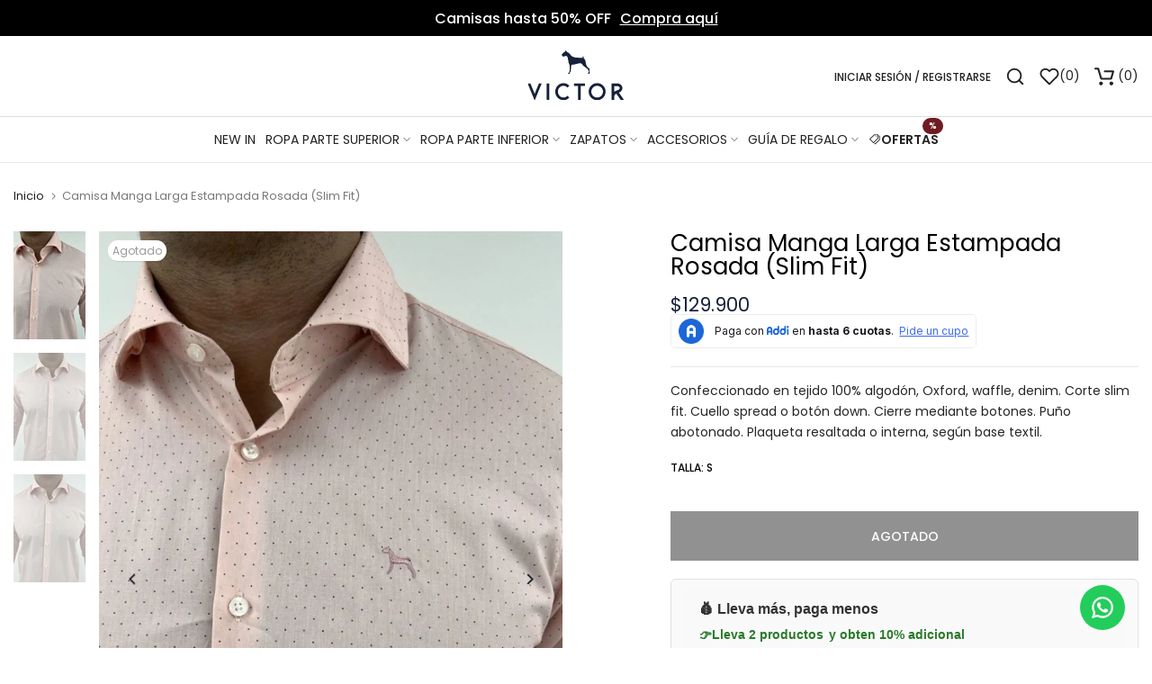

--- FILE ---
content_type: text/html; charset=utf-8
request_url: https://victor.com.co/products/alpargatas-fashion-azul-turqui?view=a-configs
body_size: 5033
content:

<div id="theme-configs"><section id="shopify-section-template--17833387393209__main-qv" class="shopify-section t4s-section t4s-section-main t4s-section-main-product t4s_tp_flickity t4s-section-admn2-fixed"><link href="//victor.com.co/cdn/shop/t/25/assets/pre_flickityt4s.min.css?v=131804973377617396431739394148" rel="stylesheet" type="text/css" media="all" />
<link href="//victor.com.co/cdn/shop/t/25/assets/main-product.css?v=96277845298710088811739394148" rel="stylesheet" type="text/css" media="all" />
<link href="//victor.com.co/cdn/shop/t/25/assets/qv-product.css?v=86858644754623646531739394148" rel="stylesheet" type="text/css" media="all" />
<style>.t4s-drawer[aria-hidden=false] { z-index: 2000; }</style>

<div data-t4s-scroll-me class="t4s-container- t4s-product-quick-view t4s-product-media__without_thumbnails t4s-product-thumb-size__">
  <div data-product-featured='{"id": "8009118253241", "disableSwatch": false, "media": true,"enableHistoryState": false, "formID": "#product-form-8009118253241template--17833387393209__main-qv", "removeSoldout": false, "changeVariantByImg": true, "isNoPick": false,"hasSoldoutUnavailable": true,"enable_zoom_click_mb": null,"main_click": "null","canMediaGroup": false,"isGrouped": false,"hasIsotope": false,"available": true, "customBadge": null, "customBadgeHandle": null,"dateStart": 1729631052, "compare_at_price": null,"price": 14990000, "isPreoder": false, "showFirstMedia": false }' class="t4s-row t4s-row__product is-zoom-type__" data-t4s-zoom-main>
    <div class="t4s-col-md-6 t4s-col-12 t4s-col-item t4s-product__media-wrapper t4s-pr" timeline hdt-reveal="slide-in"><div class="t4s-row t4s-g-0 t4s-gx-10 t4s-gx-lg-20">
            <div data-product-single-media-group class="t4s-col-12 t4s-col-item">
              <div data-t4s-gallery data-main-media data-t4s-thumb-true class="t4s-row t4s-g-0 t4s-slide-eff-fade flickityt4s t4s-flickity-slider t4s_ratioadapt t4s_position_8 t4s_cover  t4s-slider-btn__-content t4s-slider-btn-style-outline t4s-slider-btn-round t4s-slider-btn-small t4s-slider-btn-cl-dark t4s-slider-btn-vi-always t4s-slider-btn-hidden-mobile-false " data-flickityt4s-js='{"t4sid": "template--17833387393209__main-qv", "status": true, "cellSelector": "[data-main-slide]:not(.is--media-hide)","isFilter": false, "checkVisibility": false,"imagesLoaded": 0,"adaptiveHeight": 1, "contain": 1, "groupCells": "100%", "dragThreshold" : 6, "cellAlign": "left","wrapAround": true,"prevNextButtons": true,"percentPosition": 1, "pageDots": false, "autoPlay" : 0, "pauseAutoPlayOnHover" : true }' style="--space-dots: 10px;"><div data-product-single-media-wrapper data-main-slide class="t4s-col-12 t4s-col-item t4s-product__media-item  t4s-product__media-item--variant" data-media-id="28919651336377" data-nt-media-id="template--17833387393209__main-qv-28919651336377" data-media-type="image" data-grname="" data-grpvl="">
	<div data-t4s-gallery--open class="t4s_ratio t4s-bg-11 t4s-product__media is-pswp-disable" style="--aspect-ratioapt: 0.5688888888888889;--mw-media: 1024px;background: url(//victor.com.co/cdn/shop/files/2Z7A1726.jpg?v=1743508301&width=1);">
		<noscript><img src="//victor.com.co/cdn/shop/files/2Z7A1726.jpg?v=1743508301&amp;width=720" alt="Alpargatas Fashion Azul Turquí - Victor" srcset="//victor.com.co/cdn/shop/files/2Z7A1726.jpg?v=1743508301&amp;width=288 288w, //victor.com.co/cdn/shop/files/2Z7A1726.jpg?v=1743508301&amp;width=576 576w" width="720" height="1266" loading="lazy" class="t4s-img-noscript" sizes="(min-width: 1500px) 1500px, (min-width: 750px) calc((100vw - 11.5rem) / 2), calc(100vw - 4rem)"></noscript>
	   <img data-master="//victor.com.co/cdn/shop/files/2Z7A1726.jpg?v=1743508301" class="lazyloadt4s t4s-lz--fadeIn" data-src="//victor.com.co/cdn/shop/files/2Z7A1726.jpg?v=1743508301&width=1" data-widths="[100,200,400,600,700,800,900,1000,1200,1400,1600]" data-optimumx="1.8" data-sizes="auto" src="[data-uri]" width="1024" height="1800" alt="Alpargatas Fashion Azul Turquí - Victor">
	</div>
</div><div data-product-single-media-wrapper data-main-slide class="t4s-col-12 t4s-col-item t4s-product__media-item " data-media-id="28919651500217" data-nt-media-id="template--17833387393209__main-qv-28919651500217" data-media-type="image" data-grname="" data-grpvl="">
	<div data-t4s-gallery--open class="t4s_ratio t4s-bg-11 t4s-product__media is-pswp-disable" style="--aspect-ratioapt: 0.56884765625;--mw-media: 1165px;background: url(//victor.com.co/cdn/shop/files/2Z7A1733.jpg?v=1743508301&width=1);">
		<noscript><img src="//victor.com.co/cdn/shop/files/2Z7A1733.jpg?v=1743508301&amp;width=720" alt="Alpargatas Fashion Azul Turquí - Victor" srcset="//victor.com.co/cdn/shop/files/2Z7A1733.jpg?v=1743508301&amp;width=288 288w, //victor.com.co/cdn/shop/files/2Z7A1733.jpg?v=1743508301&amp;width=576 576w" width="720" height="1266" loading="lazy" class="t4s-img-noscript" sizes="(min-width: 1500px) 1500px, (min-width: 750px) calc((100vw - 11.5rem) / 2), calc(100vw - 4rem)"></noscript>
	   <img data-master="//victor.com.co/cdn/shop/files/2Z7A1733.jpg?v=1743508301" class="lazyloadt4s t4s-lz--fadeIn" data-src="//victor.com.co/cdn/shop/files/2Z7A1733.jpg?v=1743508301&width=1" data-widths="[100,200,400,600,700,800,900,1000,1200,1400,1600]" data-optimumx="1.8" data-sizes="auto" src="[data-uri]" width="1165" height="2048" alt="Alpargatas Fashion Azul Turquí - Victor">
	</div>
</div><div data-product-single-media-wrapper data-main-slide class="t4s-col-12 t4s-col-item t4s-product__media-item " data-media-id="28919651369145" data-nt-media-id="template--17833387393209__main-qv-28919651369145" data-media-type="image" data-grname="" data-grpvl="">
	<div data-t4s-gallery--open class="t4s_ratio t4s-bg-11 t4s-product__media is-pswp-disable" style="--aspect-ratioapt: 0.5688888888888889;--mw-media: 1024px;background: url(//victor.com.co/cdn/shop/files/2Z7A1730_dac5c615-8405-4dd3-94d5-1b9d2b2e5ad1.jpg?v=1743508301&width=1);">
		<noscript><img src="//victor.com.co/cdn/shop/files/2Z7A1730_dac5c615-8405-4dd3-94d5-1b9d2b2e5ad1.jpg?v=1743508301&amp;width=720" alt="Alpargatas Fashion Azul Turquí - Victor" srcset="//victor.com.co/cdn/shop/files/2Z7A1730_dac5c615-8405-4dd3-94d5-1b9d2b2e5ad1.jpg?v=1743508301&amp;width=288 288w, //victor.com.co/cdn/shop/files/2Z7A1730_dac5c615-8405-4dd3-94d5-1b9d2b2e5ad1.jpg?v=1743508301&amp;width=576 576w" width="720" height="1266" loading="lazy" class="t4s-img-noscript" sizes="(min-width: 1500px) 1500px, (min-width: 750px) calc((100vw - 11.5rem) / 2), calc(100vw - 4rem)"></noscript>
	   <img data-master="//victor.com.co/cdn/shop/files/2Z7A1730_dac5c615-8405-4dd3-94d5-1b9d2b2e5ad1.jpg?v=1743508301" class="lazyloadt4s t4s-lz--fadeIn" data-src="//victor.com.co/cdn/shop/files/2Z7A1730_dac5c615-8405-4dd3-94d5-1b9d2b2e5ad1.jpg?v=1743508301&width=1" data-widths="[100,200,400,600,700,800,900,1000,1200,1400,1600]" data-optimumx="1.8" data-sizes="auto" src="[data-uri]" width="1024" height="1800" alt="Alpargatas Fashion Azul Turquí - Victor">
	</div>
</div><div data-product-single-media-wrapper data-main-slide class="t4s-col-12 t4s-col-item t4s-product__media-item " data-media-id="28919651467449" data-nt-media-id="template--17833387393209__main-qv-28919651467449" data-media-type="image" data-grname="" data-grpvl="">
	<div data-t4s-gallery--open class="t4s_ratio t4s-bg-11 t4s-product__media is-pswp-disable" style="--aspect-ratioapt: 0.5688888888888889;--mw-media: 1024px;background: url(//victor.com.co/cdn/shop/files/2Z7A1732.jpg?v=1743508301&width=1);">
		<noscript><img src="//victor.com.co/cdn/shop/files/2Z7A1732.jpg?v=1743508301&amp;width=720" alt="Alpargatas Fashion Azul Turquí - Victor" srcset="//victor.com.co/cdn/shop/files/2Z7A1732.jpg?v=1743508301&amp;width=288 288w, //victor.com.co/cdn/shop/files/2Z7A1732.jpg?v=1743508301&amp;width=576 576w" width="720" height="1266" loading="lazy" class="t4s-img-noscript" sizes="(min-width: 1500px) 1500px, (min-width: 750px) calc((100vw - 11.5rem) / 2), calc(100vw - 4rem)"></noscript>
	   <img data-master="//victor.com.co/cdn/shop/files/2Z7A1732.jpg?v=1743508301" class="lazyloadt4s t4s-lz--fadeIn" data-src="//victor.com.co/cdn/shop/files/2Z7A1732.jpg?v=1743508301&width=1" data-widths="[100,200,400,600,700,800,900,1000,1200,1400,1600]" data-optimumx="1.8" data-sizes="auto" src="[data-uri]" width="1024" height="1800" alt="Alpargatas Fashion Azul Turquí - Victor">
	</div>
</div><div data-product-single-media-wrapper data-main-slide class="t4s-col-12 t4s-col-item t4s-product__media-item " data-media-id="28919651434681" data-nt-media-id="template--17833387393209__main-qv-28919651434681" data-media-type="image" data-grname="" data-grpvl="">
	<div data-t4s-gallery--open class="t4s_ratio t4s-bg-11 t4s-product__media is-pswp-disable" style="--aspect-ratioapt: 0.5688888888888889;--mw-media: 1024px;background: url(//victor.com.co/cdn/shop/files/2Z7A1729_a53cc0b7-55d9-4333-933a-b02566ef1a06.jpg?v=1743508301&width=1);">
		<noscript><img src="//victor.com.co/cdn/shop/files/2Z7A1729_a53cc0b7-55d9-4333-933a-b02566ef1a06.jpg?v=1743508301&amp;width=720" alt="Alpargatas Fashion Azul Turquí - Victor" srcset="//victor.com.co/cdn/shop/files/2Z7A1729_a53cc0b7-55d9-4333-933a-b02566ef1a06.jpg?v=1743508301&amp;width=288 288w, //victor.com.co/cdn/shop/files/2Z7A1729_a53cc0b7-55d9-4333-933a-b02566ef1a06.jpg?v=1743508301&amp;width=576 576w" width="720" height="1266" loading="lazy" class="t4s-img-noscript" sizes="(min-width: 1500px) 1500px, (min-width: 750px) calc((100vw - 11.5rem) / 2), calc(100vw - 4rem)"></noscript>
	   <img data-master="//victor.com.co/cdn/shop/files/2Z7A1729_a53cc0b7-55d9-4333-933a-b02566ef1a06.jpg?v=1743508301" class="lazyloadt4s t4s-lz--fadeIn" data-src="//victor.com.co/cdn/shop/files/2Z7A1729_a53cc0b7-55d9-4333-933a-b02566ef1a06.jpg?v=1743508301&width=1" data-widths="[100,200,400,600,700,800,900,1000,1200,1400,1600]" data-optimumx="1.8" data-sizes="auto" src="[data-uri]" width="1024" height="1800" alt="Alpargatas Fashion Azul Turquí - Victor">
	</div>
</div></div>
              <div data-product-single-badge data-sort="sale,new,soldout,preOrder,custom" class="t4s-single-product-badge lazyloadt4s t4s-pa t4s-pe-none t4s-op-0" data-rendert4s="css://victor.com.co/cdn/shop/t/25/assets/single-pr-badge.css?v=100980675444415278681739394148"></div>
            </div></div></div>
    <div data-t4s-zoom-info class="t4s-col-md-6 t4s-col-12 t4s-col-item t4s-product__info-wrapper t4s-pr">
      <div id="product-zoom-template--17833387393209__main-qv" class="t4s-product__zoom-wrapper"></div>
      <div id="ProductInfo-template--template--17833387393209__main-qv__main" class="t4s-product__info-container t4s-op-0 t4s-current-scrollbar" timeline hdt-reveal="slide-in"><div class="t4s-product__review"><a href="#t4s-tab-reviewtemplate--17833387393209__main-qv" data-go-id="#t4s-tab-reviewtemplate--17833387393209__main-qv" data-no-instant class="t4s-d-inline-block"><div class="t4s-pr_rating t4s-review_pr_other"></div></a></div><a class="t4s-product__title t4s-d-block" href="/products/alpargatas-fashion-azul-turqui" style="--title-family: var(--font-family-1);--title-style: none;--title-size: 16px;--title-weight: 600;--title-line-height: 1;--title-spacing: 0px;--title-color: #222222;--title-color-hover: #0ec1ae;" >
                Alpargatas Fashion Azul Turquí
              </a><div class="t4s-product__price" style="--price-size:21px;--price-del-size:16.8px;--price-weight:400;--primary-price-color:#000000;--secondary-price-color:#868686;--price-sale-color:#fa0000">
<div class="t4s-product-price t4s-badge-sale"data-pr-price data-product-price data-saletype="0" >$149.900
</div>

</div><div class="t4s-product__line" style="--height-line: 1px;--space-tb: 10px;--space-tb-mb: 10px;--color-line: #e9e9e9"></div><div class="t4s-product__description t4s-rte" ><p>Producto realizado en piel de vacuno con diseños diferenciales.</p></div><div class="t4s-product-form__variants is-no-pick__false is-remove-soldout-false is-btn-full-width__true is-btn-atc-txt-3 is-btn-ck-txt-3 is--fist-ratio-false" style=" --wishlist-color: #000000;--wishlist-hover-color: #0ec1ae;--wishlist-active-color: #e81e1e;--compare-color: #000000;--compare-hover-color: #0ec1ae;--compare-active-color: ;" >
    <div data-callBackVariant id="t4s-callBackVariantproduct-form-8009118253241template--17833387393209__main-qv"><form method="post" action="/cart/add" id="product-form-8009118253241template--17833387393209__main-qv" accept-charset="UTF-8" class="t4s-form__product has--form__swatch is--atc-sticky" enctype="multipart/form-data" data-productid="8009118253241" novalidate="novalidate" data-type="add-to-cart-form" data-disable-swatch="false"><input type="hidden" name="form_type" value="product" /><input type="hidden" name="utf8" value="✓" /><link href="//victor.com.co/cdn/shop/t/25/assets/swatch.css?v=126009898430431154511739394148" rel="stylesheet" type="text/css" media="all" />
                <select name="id" id="product-select-8009118253241template--17833387393209__main-qv" class="t4s-product__select t4s-d-none"><option value="44569476169913" data-mdid="28919651336377" data-incoming="false" data-inventoryQuantity="0" data-inventoryPolicy="deny" data-nextIncomingDate="" class="is--sold-out">40</option><option value="44569476202681" data-mdid="28919651336377" data-incoming="false" data-inventoryQuantity="0" data-inventoryPolicy="deny" data-nextIncomingDate="" class="is--sold-out">41</option><option value="44569476235449" data-mdid="28919651336377" data-incoming="false" data-inventoryQuantity="2" data-inventoryPolicy="deny" data-nextIncomingDate="" selected="selected">42</option><option value="44569476268217" data-mdid="28919651336377" data-incoming="false" data-inventoryQuantity="1" data-inventoryPolicy="deny" data-nextIncomingDate="">43</option></select>
                <div class="t4s-swatch t4s-color-mode__color t4s-color-size__medium t4s-selector-mode__block"><div data-swatch-option data-id="0" class="t4s-swatch__option is-t4s-name__talla">
                                <h4 class="t4s-swatch__title"><span>Talla: <span data-current-value class=" t4s-dib">42</span></span></h4>
                                <div class="t4s-swatch__list"><div data-swatch-item class="t4s-swatch__item t4s-swatch__form" data-value="40">40</div><div data-swatch-item class="t4s-swatch__item t4s-swatch__form" data-value="41">41</div><div data-swatch-item class="t4s-swatch__item t4s-swatch__form is--selected" data-value="42">42</div><div data-swatch-item class="t4s-swatch__item t4s-swatch__form" data-value="43">43</div></div>
                            </div></div><link href="//victor.com.co/cdn/shop/t/25/assets/button-style.css?v=49701243190354870051739394148" rel="stylesheet" type="text/css" media="all" />
            <link href="//victor.com.co/cdn/shop/t/25/assets/custom-effect.css?v=176866072735073026141739394148" rel="stylesheet" media="print" onload="this.media='all'"><div style="display: flex; gap: 12px; margin: 20px 0;">
  <button 
    id="fitit-button" 
    type="button"
    onclick="window.fitit.login()" 
    class="ft-hidden"
    fitit-button-text="Saber mi talla"
    style="
      padding: 10px 15px; 
      border-radius: 8px; 
      font-weight: 600; 
      font-size: 14px; 
      background-color: #000000; 
      color: white; 
      border: none;
      box-shadow: 0 2px 4px rgba(59, 130, 246, 0.3);
    "
  >
    Saber mi talla
  </button>
  <button 
    id="fitit-size-table-button" 
    type="button"
    onclick="window.fitit.openSizeTable()" 
    class="ft-hidden"
    style="
      padding: 10px 15px; 
      border-radius: 8px;
      font-weight: 600; 
      font-size: 14px; 
      background-color: white; 
      color: #000000; 
      border: 1px solid #D1D5DB;
      box-shadow: 0 1px 2px rgba(0, 0, 0, 0.05);
    "
  >
    Guía de tallas
  </button>
</div>
            <div class="t4s-product-form__buttons" style="--pr-btn-round: 0px;--wis-cp-btn-round: 40px;"> 
                <div class="t4s-pr__qty_cart t4s-d-flex t4s-flex-wrap"><div data-quantity-wrapper class="t4s-quantity-wrapper t4s-product-form__qty"> 
                                <button data-quantity-selector data-decrease-qty type="button" class="t4s-quantity-selector is--minus"></button>
                                <input data-quantity-value type="number" class="t4s-quantity-input" step="1" min="1" max="2" name="quantity" value="1" size="4" pattern="[0-9]*" inputmode="numeric">
                                <button data-quantity-selector data-increase-qty type="button" class="t4s-quantity-selector is--plus"></button>
                            </div><button data-animation-atc='{ "ani": "none","time": 6000 }' type="submit" name="add" data-atc-form class="t4s-product-form__submit t4s-btn t4s-btn-base t4s-btn-style-default t4s-btn-color-dark t4s-w-100 t4s-justify-content-center  t4s-btn-effect-fade t4s-btn-loading__svg"><span class="t4s-btn-atc_text">Añadir a la cesta</span>
                            <span class="t4s-loading__spinner" hidden>
                                <svg width="16" height="16" hidden class="t4s-svg-spinner" focusable="false" role="presentation" viewBox="0 0 66 66" xmlns="http://www.w3.org/2000/svg"><circle class="t4s-path" fill="none" stroke-width="6" cx="33" cy="33" r="30"></circle></svg>
                            </span>
                        </button></div>
               <!-- Mensajes adicionales debajo del botón -->
<div class="product-benefits">
  <ul style="list-style: none; padding: 12px 16px; margin: 0; background: #f9f9f9; border-radius: 8px; font-family: Arial, sans-serif;">
  <li style="margin-bottom: 8px; font-weight: bold; font-size: 16px;">
    💰 Lleva más, paga menos
  </li>
  <li style="margin: 4px 0;color: #2a7a2a; font-weight: bold;">
    👉 <strong>Lleva 2 productos</strong> y obten 10% adicional
  </li>
  <li style="margin: 4px 0;color: #2a7a2a; font-weight: bold;">
    👉 <strong>Lleva 3 productos</strong> y obten 20% adicional
  </li>
   <li style="margin: 8px 0; color: #2a7a2a; font-weight: bold;">
    🚚 Envío GRATIS por compras superiores a $200.000
  </li>
</ul>
</div><div class="t4s-pr__wis_cp"><a href="/products/alpargatas-fashion-azul-turqui" data-tooltip-no="top" data-id="8009118253241" rel="nofollow" class="t4s-product-form__btn t4s-pr-wishlist" data-action-wishlist>
         <span class="t4s-svg-pr-icon">
            <svg xmlns="http://www.w3.org/2000/svg" width="24" height="24" viewBox="0 0 24 24" fill="none" stroke="currentColor" stroke-width="2" stroke-linecap="round" stroke-linejoin="round"><path d="M20.84 4.61a5.5 5.5 0 0 0-7.78 0L12 5.67l-1.06-1.06a5.5 5.5 0 0 0-7.78 7.78l1.06 1.06L12 21.23l7.78-7.78 1.06-1.06a5.5 5.5 0 0 0 0-7.78z"/></svg>
        </span>
        <span class="t4s-text-pr">Añadir a la lista de deseos</span></a><a href="/products/alpargatas-fashion-azul-turqui" data-tooltip-no="top" data-id="8009118253241" data-handle="alpargatas-fashion-azul-turqui" rel="nofollow" class="t4s-product-form__btn t4s-pr-compare" data-action-compare>
      <span class="t4s-svg-pr-icon">
         <svg xmlns="http://www.w3.org/2000/svg" width="24" height="24" viewBox="0 0 24 24" fill="none" stroke="currentColor" stroke-width="2" stroke-linecap="round" stroke-linejoin="round"><polyline points="16 3 21 3 21 8"/><line x1="4" y1="20" x2="21" y2="3"/><polyline points="21 16 21 21 16 21"/><line x1="15" y1="15" x2="21" y2="21"/><line x1="4" y1="4" x2="9" y2="9"/></svg>
      </span>
      <span class="t4s-text-pr">Comparar</span></a></div></div><input type="hidden" name="product-id" value="8009118253241" /><input type="hidden" name="section-id" value="template--17833387393209__main-qv" /></form><script type="application/json" class="pr_variants_json">[{"id":44569476169913,"title":"40","option1":"40","option2":null,"option3":null,"sku":"1001O01241-007","requires_shipping":true,"taxable":false,"featured_image":{"id":36689744822457,"product_id":8009118253241,"position":1,"created_at":"2024-10-22T16:14:35-05:00","updated_at":"2025-04-01T06:51:41-05:00","alt":"Alpargatas Fashion Azul Turquí - Victor","width":1024,"height":1800,"src":"\/\/victor.com.co\/cdn\/shop\/files\/2Z7A1726.jpg?v=1743508301","variant_ids":[44569476169913,44569476202681,44569476235449,44569476268217]},"available":false,"name":"Alpargatas Fashion Azul Turquí - 40","public_title":"40","options":["40"],"price":14990000,"weight":606,"compare_at_price":null,"inventory_management":"shopify","barcode":"1001O01241-007","featured_media":{"alt":"Alpargatas Fashion Azul Turquí - Victor","id":28919651336377,"position":1,"preview_image":{"aspect_ratio":0.569,"height":1800,"width":1024,"src":"\/\/victor.com.co\/cdn\/shop\/files\/2Z7A1726.jpg?v=1743508301"}},"requires_selling_plan":false,"selling_plan_allocations":[]},{"id":44569476202681,"title":"41","option1":"41","option2":null,"option3":null,"sku":"1001O01241-007","requires_shipping":true,"taxable":false,"featured_image":{"id":36689744822457,"product_id":8009118253241,"position":1,"created_at":"2024-10-22T16:14:35-05:00","updated_at":"2025-04-01T06:51:41-05:00","alt":"Alpargatas Fashion Azul Turquí - Victor","width":1024,"height":1800,"src":"\/\/victor.com.co\/cdn\/shop\/files\/2Z7A1726.jpg?v=1743508301","variant_ids":[44569476169913,44569476202681,44569476235449,44569476268217]},"available":false,"name":"Alpargatas Fashion Azul Turquí - 41","public_title":"41","options":["41"],"price":17990000,"weight":606,"compare_at_price":null,"inventory_management":"shopify","barcode":"1001O01241-007","featured_media":{"alt":"Alpargatas Fashion Azul Turquí - Victor","id":28919651336377,"position":1,"preview_image":{"aspect_ratio":0.569,"height":1800,"width":1024,"src":"\/\/victor.com.co\/cdn\/shop\/files\/2Z7A1726.jpg?v=1743508301"}},"requires_selling_plan":false,"selling_plan_allocations":[]},{"id":44569476235449,"title":"42","option1":"42","option2":null,"option3":null,"sku":"1001O01241-007","requires_shipping":true,"taxable":false,"featured_image":{"id":36689744822457,"product_id":8009118253241,"position":1,"created_at":"2024-10-22T16:14:35-05:00","updated_at":"2025-04-01T06:51:41-05:00","alt":"Alpargatas Fashion Azul Turquí - Victor","width":1024,"height":1800,"src":"\/\/victor.com.co\/cdn\/shop\/files\/2Z7A1726.jpg?v=1743508301","variant_ids":[44569476169913,44569476202681,44569476235449,44569476268217]},"available":true,"name":"Alpargatas Fashion Azul Turquí - 42","public_title":"42","options":["42"],"price":14990000,"weight":606,"compare_at_price":null,"inventory_management":"shopify","barcode":"1001O01241-007","featured_media":{"alt":"Alpargatas Fashion Azul Turquí - Victor","id":28919651336377,"position":1,"preview_image":{"aspect_ratio":0.569,"height":1800,"width":1024,"src":"\/\/victor.com.co\/cdn\/shop\/files\/2Z7A1726.jpg?v=1743508301"}},"requires_selling_plan":false,"selling_plan_allocations":[]},{"id":44569476268217,"title":"43","option1":"43","option2":null,"option3":null,"sku":"1001O01241-007","requires_shipping":true,"taxable":false,"featured_image":{"id":36689744822457,"product_id":8009118253241,"position":1,"created_at":"2024-10-22T16:14:35-05:00","updated_at":"2025-04-01T06:51:41-05:00","alt":"Alpargatas Fashion Azul Turquí - Victor","width":1024,"height":1800,"src":"\/\/victor.com.co\/cdn\/shop\/files\/2Z7A1726.jpg?v=1743508301","variant_ids":[44569476169913,44569476202681,44569476235449,44569476268217]},"available":true,"name":"Alpargatas Fashion Azul Turquí - 43","public_title":"43","options":["43"],"price":14990000,"weight":606,"compare_at_price":null,"inventory_management":"shopify","barcode":"1001O01241-007","featured_media":{"alt":"Alpargatas Fashion Azul Turquí - Victor","id":28919651336377,"position":1,"preview_image":{"aspect_ratio":0.569,"height":1800,"width":1024,"src":"\/\/victor.com.co\/cdn\/shop\/files\/2Z7A1726.jpg?v=1743508301"}},"requires_selling_plan":false,"selling_plan_allocations":[]}]</script>
            <script type="application/json" class="pr_options_json">[{"name":"Talla","position":1,"values":["40","41","42","43"]}]</script></div>
</div><div class="t4s-view-products">
                <a href="/products/alpargatas-fashion-azul-turqui">
                  Ver todos los detalles 
                   <svg xmlns="http://www.w3.org/2000/svg" width="100" height="100" viewBox="0 0 489.6 489.6"><path d="M0,244.8c0,9.5,7.7,17.2,17.2,17.2h414.2L322.9,370.4c-3.3,3.3-5,7.7-5,12.1s1.7,8.8,5,12.1c6.7,6.7,17.6,6.7,24.3,0 l137.6-137.7c6.4-6.4,6.4-17.8,0-24.3L347.1,95c-6.7-6.7-17.6-6.7-24.3,0c-6.7,6.7-6.7,17.6,0,24.3l108.4,108.4H17.1 C7.6,227.6,0,235.3,0,244.8z"></path></svg> 
                </a>
              </div></div>
    </div>
  </div> 
</div> </section><section id="shopify-section-template--17833387393209__main-qs" class="shopify-section t4s-section t4s-section-main t4s-section-main-product t4s-section-admn2-fixed"><link href="//victor.com.co/cdn/shop/t/25/assets/main-product.css?v=96277845298710088811739394148" rel="stylesheet" type="text/css" media="all" />
<link href="//victor.com.co/cdn/shop/t/25/assets/qs-product.css?v=39346244172969017611739394148" rel="stylesheet" type="text/css" media="all" />

<div class="t4s-product-quick-shop" data-product-featured='{"id": "8009118253241", "isQuickShopForm": true, "disableSwatch": false, "media": true,"enableHistoryState": false, "formID": "#product-form-8009118253241template--17833387393209__main-qs", "removeSoldout": false, "changeVariantByImg": true, "isNoPick": false,"hasSoldoutUnavailable": true,"enable_zoom_click_mb": false,"main_click": "none","canMediaGroup": false,"isGrouped": false,"hasIsotope": false,"available": true, "customBadge": null, "customBadgeHandle": null,"dateStart": 1729631052, "compare_at_price": null,"price": 14990000, "isPreoder": false }'>
  <div class="t4s-product-qs-inner t4s_cover t4s_position_8 t4s_ratioadapt"><div class="t4s-row t4s-space-item-inner t4s-widget__pr">
	<div class="t4s-col-item t4s-widget_img_pr" timeline hdt-reveal="slide-in"><a class="t4s-d-block t4s-pr t4s-oh t4s_ratio" href="/products/alpargatas-fashion-azul-turqui"style="--aspect-ratioapt: 0.5688888888888889">
				<img data-main-img-change class="lazyloadt4s" data-src="//victor.com.co/cdn/shop/files/2Z7A1726.jpg?v=1743508301&width=1" data-widths="[100,200,400,600,700,800,900,1000,1200,1400,1600]" data-optimumx="2" data-sizes="auto" src="[data-uri]" width="1024" height="1800" alt="Alpargatas Fashion Azul Turquí - Victor">
				<span class="lazyloadt4s-loader is-bg-img" style="background: url(//victor.com.co/cdn/shop/files/2Z7A1726.jpg?v=1743508301&width=1);"></span>
			</a></div>
	<div class="t4s-col-item t4s-col t4s-widget_if_pr">
		
		<a href="/products/alpargatas-fashion-azul-turqui" class="t4s-d-block t4s-widget__pr-title">Alpargatas Fashion Azul Turquí</a><div class="t4s-widget__pr-price"data-pr-price data-product-price><span class="&lt;span class='notranslate'&gt;t4s-price-from">Desde</span> $149.900
</div>
	</div>
</div><div class="t4s-product-form__variants is-no-pick__false is-remove-soldout-false is-btn-full-width__true is-btn-atc-txt-3 is-btn-ck-txt-3 is--fist-ratio-false" style=" --wishlist-color: ;--wishlist-hover-color: ;--wishlist-active-color: ;--compare-color: ;--compare-hover-color: ;--compare-active-color: ;" >
    <div data-callBackVariant id="t4s-callBackVariantproduct-form-8009118253241template--17833387393209__main-qs"><form method="post" action="/cart/add" id="product-form-8009118253241template--17833387393209__main-qs" accept-charset="UTF-8" class="t4s-form__product has--form__swatch is--atc-sticky" enctype="multipart/form-data" data-productid="8009118253241" novalidate="novalidate" data-type="add-to-cart-form" data-disable-swatch="false"><input type="hidden" name="form_type" value="product" /><input type="hidden" name="utf8" value="✓" /><link href="//victor.com.co/cdn/shop/t/25/assets/swatch.css?v=126009898430431154511739394148" rel="stylesheet" type="text/css" media="all" />
                <select name="id" id="product-select-8009118253241template--17833387393209__main-qs" class="t4s-product__select t4s-d-none"><option value="44569476169913" data-mdid="28919651336377" data-incoming="false" data-inventoryQuantity="0" data-inventoryPolicy="deny" data-nextIncomingDate="" class="is--sold-out">40</option><option value="44569476202681" data-mdid="28919651336377" data-incoming="false" data-inventoryQuantity="0" data-inventoryPolicy="deny" data-nextIncomingDate="" class="is--sold-out">41</option><option value="44569476235449" data-mdid="28919651336377" data-incoming="false" data-inventoryQuantity="2" data-inventoryPolicy="deny" data-nextIncomingDate="" selected="selected">42</option><option value="44569476268217" data-mdid="28919651336377" data-incoming="false" data-inventoryQuantity="1" data-inventoryPolicy="deny" data-nextIncomingDate="">43</option></select>
                <div class="t4s-swatch t4s-color-mode__color t4s-color-size__medium t4s-selector-mode__block"><div data-swatch-option data-id="0" class="t4s-swatch__option is-t4s-name__talla">
                                <h4 class="t4s-swatch__title"><span>Talla: <span data-current-value class=" t4s-dib">42</span></span></h4>
                                <div class="t4s-swatch__list"><div data-swatch-item class="t4s-swatch__item t4s-swatch__form" data-value="40">40</div><div data-swatch-item class="t4s-swatch__item t4s-swatch__form" data-value="41">41</div><div data-swatch-item class="t4s-swatch__item t4s-swatch__form is--selected" data-value="42">42</div><div data-swatch-item class="t4s-swatch__item t4s-swatch__form" data-value="43">43</div></div>
                            </div></div><link href="//victor.com.co/cdn/shop/t/25/assets/button-style.css?v=49701243190354870051739394148" rel="stylesheet" type="text/css" media="all" />
            <link href="//victor.com.co/cdn/shop/t/25/assets/custom-effect.css?v=176866072735073026141739394148" rel="stylesheet" media="print" onload="this.media='all'"><div style="display: flex; gap: 12px; margin: 20px 0;">
  <button 
    id="fitit-button" 
    type="button"
    onclick="window.fitit.login()" 
    class="ft-hidden"
    fitit-button-text="Saber mi talla"
    style="
      padding: 10px 15px; 
      border-radius: 8px; 
      font-weight: 600; 
      font-size: 14px; 
      background-color: #000000; 
      color: white; 
      border: none;
      box-shadow: 0 2px 4px rgba(59, 130, 246, 0.3);
    "
  >
    Saber mi talla
  </button>
  <button 
    id="fitit-size-table-button" 
    type="button"
    onclick="window.fitit.openSizeTable()" 
    class="ft-hidden"
    style="
      padding: 10px 15px; 
      border-radius: 8px;
      font-weight: 600; 
      font-size: 14px; 
      background-color: white; 
      color: #000000; 
      border: 1px solid #D1D5DB;
      box-shadow: 0 1px 2px rgba(0, 0, 0, 0.05);
    "
  >
    Guía de tallas
  </button>
</div>
            <div class="t4s-product-form__buttons" style="--pr-btn-round: 0px;--wis-cp-btn-round: px;"> 
                <div class="t4s-pr__qty_cart t4s-d-flex t4s-flex-wrap"><div data-quantity-wrapper class="t4s-quantity-wrapper t4s-product-form__qty"> 
                                <button data-quantity-selector data-decrease-qty type="button" class="t4s-quantity-selector is--minus"></button>
                                <input data-quantity-value type="number" class="t4s-quantity-input" step="1" min="1" max="2" name="quantity" value="1" size="4" pattern="[0-9]*" inputmode="numeric">
                                <button data-quantity-selector data-increase-qty type="button" class="t4s-quantity-selector is--plus"></button>
                            </div><button data-animation-atc='{ "ani": "none","time": 6000 }' type="submit" name="add" data-atc-form class="t4s-product-form__submit t4s-btn t4s-btn-base t4s-btn-style-default t4s-btn-color-dark t4s-w-100 t4s-justify-content-center  t4s-btn-effect-fade t4s-btn-loading__svg"><span class="t4s-btn-atc_text">Añadir a la cesta</span>
                            <span class="t4s-loading__spinner" hidden>
                                <svg width="16" height="16" hidden class="t4s-svg-spinner" focusable="false" role="presentation" viewBox="0 0 66 66" xmlns="http://www.w3.org/2000/svg"><circle class="t4s-path" fill="none" stroke-width="6" cx="33" cy="33" r="30"></circle></svg>
                            </span>
                        </button></div>
               <!-- Mensajes adicionales debajo del botón -->
<div class="product-benefits">
  <ul style="list-style: none; padding: 12px 16px; margin: 0; background: #f9f9f9; border-radius: 8px; font-family: Arial, sans-serif;">
  <li style="margin-bottom: 8px; font-weight: bold; font-size: 16px;">
    💰 Lleva más, paga menos
  </li>
  <li style="margin: 4px 0;color: #2a7a2a; font-weight: bold;">
    👉 <strong>Lleva 2 productos</strong> y obten 10% adicional
  </li>
  <li style="margin: 4px 0;color: #2a7a2a; font-weight: bold;">
    👉 <strong>Lleva 3 productos</strong> y obten 20% adicional
  </li>
   <li style="margin: 8px 0; color: #2a7a2a; font-weight: bold;">
    🚚 Envío GRATIS por compras superiores a $200.000
  </li>
</ul>
</div></div><input type="hidden" name="product-id" value="8009118253241" /><input type="hidden" name="section-id" value="template--17833387393209__main-qs" /></form><script type="application/json" class="pr_variants_json">[{"id":44569476169913,"title":"40","option1":"40","option2":null,"option3":null,"sku":"1001O01241-007","requires_shipping":true,"taxable":false,"featured_image":{"id":36689744822457,"product_id":8009118253241,"position":1,"created_at":"2024-10-22T16:14:35-05:00","updated_at":"2025-04-01T06:51:41-05:00","alt":"Alpargatas Fashion Azul Turquí - Victor","width":1024,"height":1800,"src":"\/\/victor.com.co\/cdn\/shop\/files\/2Z7A1726.jpg?v=1743508301","variant_ids":[44569476169913,44569476202681,44569476235449,44569476268217]},"available":false,"name":"Alpargatas Fashion Azul Turquí - 40","public_title":"40","options":["40"],"price":14990000,"weight":606,"compare_at_price":null,"inventory_management":"shopify","barcode":"1001O01241-007","featured_media":{"alt":"Alpargatas Fashion Azul Turquí - Victor","id":28919651336377,"position":1,"preview_image":{"aspect_ratio":0.569,"height":1800,"width":1024,"src":"\/\/victor.com.co\/cdn\/shop\/files\/2Z7A1726.jpg?v=1743508301"}},"requires_selling_plan":false,"selling_plan_allocations":[]},{"id":44569476202681,"title":"41","option1":"41","option2":null,"option3":null,"sku":"1001O01241-007","requires_shipping":true,"taxable":false,"featured_image":{"id":36689744822457,"product_id":8009118253241,"position":1,"created_at":"2024-10-22T16:14:35-05:00","updated_at":"2025-04-01T06:51:41-05:00","alt":"Alpargatas Fashion Azul Turquí - Victor","width":1024,"height":1800,"src":"\/\/victor.com.co\/cdn\/shop\/files\/2Z7A1726.jpg?v=1743508301","variant_ids":[44569476169913,44569476202681,44569476235449,44569476268217]},"available":false,"name":"Alpargatas Fashion Azul Turquí - 41","public_title":"41","options":["41"],"price":17990000,"weight":606,"compare_at_price":null,"inventory_management":"shopify","barcode":"1001O01241-007","featured_media":{"alt":"Alpargatas Fashion Azul Turquí - Victor","id":28919651336377,"position":1,"preview_image":{"aspect_ratio":0.569,"height":1800,"width":1024,"src":"\/\/victor.com.co\/cdn\/shop\/files\/2Z7A1726.jpg?v=1743508301"}},"requires_selling_plan":false,"selling_plan_allocations":[]},{"id":44569476235449,"title":"42","option1":"42","option2":null,"option3":null,"sku":"1001O01241-007","requires_shipping":true,"taxable":false,"featured_image":{"id":36689744822457,"product_id":8009118253241,"position":1,"created_at":"2024-10-22T16:14:35-05:00","updated_at":"2025-04-01T06:51:41-05:00","alt":"Alpargatas Fashion Azul Turquí - Victor","width":1024,"height":1800,"src":"\/\/victor.com.co\/cdn\/shop\/files\/2Z7A1726.jpg?v=1743508301","variant_ids":[44569476169913,44569476202681,44569476235449,44569476268217]},"available":true,"name":"Alpargatas Fashion Azul Turquí - 42","public_title":"42","options":["42"],"price":14990000,"weight":606,"compare_at_price":null,"inventory_management":"shopify","barcode":"1001O01241-007","featured_media":{"alt":"Alpargatas Fashion Azul Turquí - Victor","id":28919651336377,"position":1,"preview_image":{"aspect_ratio":0.569,"height":1800,"width":1024,"src":"\/\/victor.com.co\/cdn\/shop\/files\/2Z7A1726.jpg?v=1743508301"}},"requires_selling_plan":false,"selling_plan_allocations":[]},{"id":44569476268217,"title":"43","option1":"43","option2":null,"option3":null,"sku":"1001O01241-007","requires_shipping":true,"taxable":false,"featured_image":{"id":36689744822457,"product_id":8009118253241,"position":1,"created_at":"2024-10-22T16:14:35-05:00","updated_at":"2025-04-01T06:51:41-05:00","alt":"Alpargatas Fashion Azul Turquí - Victor","width":1024,"height":1800,"src":"\/\/victor.com.co\/cdn\/shop\/files\/2Z7A1726.jpg?v=1743508301","variant_ids":[44569476169913,44569476202681,44569476235449,44569476268217]},"available":true,"name":"Alpargatas Fashion Azul Turquí - 43","public_title":"43","options":["43"],"price":14990000,"weight":606,"compare_at_price":null,"inventory_management":"shopify","barcode":"1001O01241-007","featured_media":{"alt":"Alpargatas Fashion Azul Turquí - Victor","id":28919651336377,"position":1,"preview_image":{"aspect_ratio":0.569,"height":1800,"width":1024,"src":"\/\/victor.com.co\/cdn\/shop\/files\/2Z7A1726.jpg?v=1743508301"}},"requires_selling_plan":false,"selling_plan_allocations":[]}]</script>
            <script type="application/json" class="pr_options_json">[{"name":"Talla","position":1,"values":["40","41","42","43"]}]</script></div>
</div><div class="t4s-view-products t4s-text-center">
            <a href="/products/alpargatas-fashion-azul-turqui">
              Ver todos los detalles 
               <svg xmlns="http://www.w3.org/2000/svg" width="100" height="100" viewBox="0 0 489.6 489.6"><path d="M0,244.8c0,9.5,7.7,17.2,17.2,17.2h414.2L322.9,370.4c-3.3,3.3-5,7.7-5,12.1s1.7,8.8,5,12.1c6.7,6.7,17.6,6.7,24.3,0 l137.6-137.7c6.4-6.4,6.4-17.8,0-24.3L347.1,95c-6.7-6.7-17.6-6.7-24.3,0c-6.7,6.7-6.7,17.6,0,24.3l108.4,108.4H17.1 C7.6,227.6,0,235.3,0,244.8z"></path></svg> 
            </a>
          </div></div>
</div></section></div>


--- FILE ---
content_type: text/html; charset=utf-8
request_url: https://victor.com.co/?section_id=search-hidden
body_size: 1969
content:
<div id="shopify-section-search-hidden" class="shopify-section"><div class="t4s-container"><div class="t4s-drawer__header">
    <button class="t4s-drawer__close" data-drawer-close aria-label="Cerca">
      <svg class="t4s-iconsvg-close" xmlns="http://www.w3.org/2000/svg" viewBox="0 0 24 24" fill="none" stroke="currentColor" stroke-width="2" stroke-linecap="round" stroke-linejoin="round" class="feather feather-x"><line x1="18" y1="6" x2="6" y2="18"></line><line x1="6" y1="6" x2="18" y2="18"></line></svg>
    </button>
 </div>
 <form data-frm-search action="/search" method="get" class="t4s-mini-search__frm t4s-pr" role="search">
    <input type="hidden" name="type" value="product">
    <input type="hidden" name="options[unavailable_products]" value="last">
    <input type="hidden" name="options[prefix]" value="last">
    <div class="t4s-mini-search__inner"><div data-cat-search class="t4s-mini-search__cat">
          <div data-cat-search class="t4s-search-header__type t4s-pr t4s-oh t4s-col-auto t4s-col-item">
             <select data-name="product_type" class="t4s-truncate">
               <option value="*">todas las categorias</option><option value="Bermuda">Bermuda</option><option value="Camisa">Camisa</option><option value="Camiseta">Camiseta</option><option value="Correas">Correas</option><option value="Gorras">Gorras</option><option value="Hoodies">Hoodies</option><option value="Jean">Jean</option><option value="pantalon">pantalon</option><option value="Pantalones">Pantalones</option><option value="Pantaloneta">Pantaloneta</option><option value="Polos">Polos</option><option value="Sueter">Sueter</option><option value="Zapatos">Zapatos</option></select>
          </div>
        </div><div class="t4s-mini-search__input t4s-pr t4s-oh">
         <input data-input-search class="t4s-mini-search__input" autocomplete="off" type="text" name="q" placeholder="Buscar">
      </div>
    </div></form></div><div data-title-search class="t4s-mini-search__title">¿Necesitas algo de inspiración?</div><div class="t4s-drawer__content">
    <div class="t4s-drawer__main">
       <div data-t4s-scroll-me class="t4s-drawer__scroll t4s-current-scrollbar"><div class="t4s-container"><div data-skeleton-search class="t4s-skeleton_wrap t4s-row t4s-text-center t4s-row-cols-lg-8 t4s-row-cols-md-4 t4s-row-cols-2 t4s-gx-lg-20 t4s-gy-lg-30 t4s-gx-md-20 t4s-gy-md-20 t4s-gx-10 t4s-gy-20" style="display: none;"><div class="t4s-col-item t4s-space-item-inner t4s-widget__pr">
                  <div class="t4s-widget_img_pr"><div class="t4s-skeleton_img"></div></div>
                  <div class="t4s-widget_if_pr"><div class="t4s-skeleton_txt1"></div><div class="t4s-skeleton_txt2"></div></div>
                </div><div class="t4s-col-item t4s-space-item-inner t4s-widget__pr">
                  <div class="t4s-widget_img_pr"><div class="t4s-skeleton_img"></div></div>
                  <div class="t4s-widget_if_pr"><div class="t4s-skeleton_txt1"></div><div class="t4s-skeleton_txt2"></div></div>
                </div><div class="t4s-col-item t4s-space-item-inner t4s-widget__pr">
                  <div class="t4s-widget_img_pr"><div class="t4s-skeleton_img"></div></div>
                  <div class="t4s-widget_if_pr"><div class="t4s-skeleton_txt1"></div><div class="t4s-skeleton_txt2"></div></div>
                </div><div class="t4s-col-item t4s-space-item-inner t4s-widget__pr">
                  <div class="t4s-widget_img_pr"><div class="t4s-skeleton_img"></div></div>
                  <div class="t4s-widget_if_pr"><div class="t4s-skeleton_txt1"></div><div class="t4s-skeleton_txt2"></div></div>
                </div><div class="t4s-col-item t4s-space-item-inner t4s-widget__pr">
                  <div class="t4s-widget_img_pr"><div class="t4s-skeleton_img"></div></div>
                  <div class="t4s-widget_if_pr"><div class="t4s-skeleton_txt1"></div><div class="t4s-skeleton_txt2"></div></div>
                </div><div class="t4s-col-item t4s-space-item-inner t4s-widget__pr">
                  <div class="t4s-widget_img_pr"><div class="t4s-skeleton_img"></div></div>
                  <div class="t4s-widget_if_pr"><div class="t4s-skeleton_txt1"></div><div class="t4s-skeleton_txt2"></div></div>
                </div><div class="t4s-col-item t4s-space-item-inner t4s-widget__pr">
                  <div class="t4s-widget_img_pr"><div class="t4s-skeleton_img"></div></div>
                  <div class="t4s-widget_if_pr"><div class="t4s-skeleton_txt1"></div><div class="t4s-skeleton_txt2"></div></div>
                </div><div class="t4s-col-item t4s-space-item-inner t4s-widget__pr">
                  <div class="t4s-widget_img_pr"><div class="t4s-skeleton_img"></div></div>
                  <div class="t4s-widget_if_pr"><div class="t4s-skeleton_txt1"></div><div class="t4s-skeleton_txt2"></div></div>
                </div><div class="t4s-col-item t4s-space-item-inner t4s-widget__pr">
                  <div class="t4s-widget_img_pr"><div class="t4s-skeleton_img"></div></div>
                  <div class="t4s-widget_if_pr"><div class="t4s-skeleton_txt1"></div><div class="t4s-skeleton_txt2"></div></div>
                </div><div class="t4s-col-item t4s-space-item-inner t4s-widget__pr">
                  <div class="t4s-widget_img_pr"><div class="t4s-skeleton_img"></div></div>
                  <div class="t4s-widget_if_pr"><div class="t4s-skeleton_txt1"></div><div class="t4s-skeleton_txt2"></div></div>
                </div><div class="t4s-col-item t4s-space-item-inner t4s-widget__pr">
                  <div class="t4s-widget_img_pr"><div class="t4s-skeleton_img"></div></div>
                  <div class="t4s-widget_if_pr"><div class="t4s-skeleton_txt1"></div><div class="t4s-skeleton_txt2"></div></div>
                </div><div class="t4s-col-item t4s-space-item-inner t4s-widget__pr">
                  <div class="t4s-widget_img_pr"><div class="t4s-skeleton_img"></div></div>
                  <div class="t4s-widget_if_pr"><div class="t4s-skeleton_txt1"></div><div class="t4s-skeleton_txt2"></div></div>
                </div><div class="t4s-col-item t4s-space-item-inner t4s-widget__pr">
                  <div class="t4s-widget_img_pr"><div class="t4s-skeleton_img"></div></div>
                  <div class="t4s-widget_if_pr"><div class="t4s-skeleton_txt1"></div><div class="t4s-skeleton_txt2"></div></div>
                </div><div class="t4s-col-item t4s-space-item-inner t4s-widget__pr">
                  <div class="t4s-widget_img_pr"><div class="t4s-skeleton_img"></div></div>
                  <div class="t4s-widget_if_pr"><div class="t4s-skeleton_txt1"></div><div class="t4s-skeleton_txt2"></div></div>
                </div><div class="t4s-col-item t4s-space-item-inner t4s-widget__pr">
                  <div class="t4s-widget_img_pr"><div class="t4s-skeleton_img"></div></div>
                  <div class="t4s-widget_if_pr"><div class="t4s-skeleton_txt1"></div><div class="t4s-skeleton_txt2"></div></div>
                </div><div class="t4s-col-item t4s-space-item-inner t4s-widget__pr">
                  <div class="t4s-widget_img_pr"><div class="t4s-skeleton_img"></div></div>
                  <div class="t4s-widget_if_pr"><div class="t4s-skeleton_txt1"></div><div class="t4s-skeleton_txt2"></div></div>
                </div></div>
          <div data-results-search class="t4s-row t4s-text-center t4s-row-cols-lg-8 t4s-row-cols-md-4 t4s-row-cols-2 t4s-gx-lg-20 t4s-gy-lg-30 t4s-gx-md-20 t4s-gy-md-20 t4s-gx-10 t4s-gy-20 t4s-mini-search__content t4s_ratioadapt"><div class="t4s-col-item t4s-space-item-inner t4s-widget__pr">
	<div class="t4s-widget_img_pr"><a class="t4s-d-block t4s-pr t4s-oh t4s_ratio" href="/products/camiseta-basica-blanco-custom-fit-1" style="--aspect-ratioapt: 0.57">
				<img class="lazyloadt4s" data-src="//victor.com.co/cdn/shop/files/2Z7A1684.jpg?v=1739418042&width=1" data-widths="[100,200,400,600,700,800,900,1000,1200,1400,1600]" data-optimumx="2" data-sizes="auto" src="data: image/svg+xml,%3Csvg%20viewBox%3D%220%200%201026%201800%22%20xmlns%3D%22http%3A%2F%2Fwww.w3.org%2F2000%2Fsvg%22%3E%3C%2Fsvg%3E" width="1026" height="1800" alt="Camiseta Básica Blanco (Custom Fit) - Victor">
				<span class="lazyloadt4s-loader is-bg-img" style="background: url(//victor.com.co/cdn/shop/files/2Z7A1684.jpg?v=1739418042&width=1);"></span>
			</a></div>
	<div class="t4s-widget_if_pr">
		
		<a href="/products/camiseta-basica-blanco-custom-fit-1" class="t4s-d-block t4s-widget__pr-title">Camiseta Básica Blanco (Custom Fit)</a><div class="t4s-widget__pr-price"data-pr-price data-product-price>$59.900
</div>
	</div>
</div><div class="t4s-col-item t4s-space-item-inner t4s-widget__pr">
	<div class="t4s-widget_img_pr"><a class="t4s-d-block t4s-pr t4s-oh t4s_ratio" href="/products/camiseta-basica-verde-custom-fit-1" style="--aspect-ratioapt: 0.5688888888888889">
				<img class="lazyloadt4s" data-src="//victor.com.co/cdn/shop/files/2Z7A9816_1.jpg?v=1739418040&width=1" data-widths="[100,200,400,600,700,800,900,1000,1200,1400,1600]" data-optimumx="2" data-sizes="auto" src="data: image/svg+xml,%3Csvg%20viewBox%3D%220%200%201024%201800%22%20xmlns%3D%22http%3A%2F%2Fwww.w3.org%2F2000%2Fsvg%22%3E%3C%2Fsvg%3E" width="1024" height="1800" alt="Camiseta Básica Verde (Custom Fit) - Victor">
				<span class="lazyloadt4s-loader is-bg-img" style="background: url(//victor.com.co/cdn/shop/files/2Z7A9816_1.jpg?v=1739418040&width=1);"></span>
			</a></div>
	<div class="t4s-widget_if_pr">
		
		<a href="/products/camiseta-basica-verde-custom-fit-1" class="t4s-d-block t4s-widget__pr-title">Camiseta Básica Verde (Custom Fit)</a><div class="t4s-widget__pr-price"data-pr-price data-product-price>$59.900
</div>
	</div>
</div><div class="t4s-col-item t4s-space-item-inner t4s-widget__pr">
	<div class="t4s-widget_img_pr"><a class="t4s-d-block t4s-pr t4s-oh t4s_ratio" href="/products/camiseta-basica-azul-custom-fit" style="--aspect-ratioapt: 0.66650390625">
				<img class="lazyloadt4s" data-src="//victor.com.co/cdn/shop/files/2Z7A8211_a9b65297-9eae-453b-9864-da673ee74f2b.jpg?v=1739418101&width=1" data-widths="[100,200,400,600,700,800,900,1000,1200,1400,1600]" data-optimumx="2" data-sizes="auto" src="data: image/svg+xml,%3Csvg%20viewBox%3D%220%200%201365%202048%22%20xmlns%3D%22http%3A%2F%2Fwww.w3.org%2F2000%2Fsvg%22%3E%3C%2Fsvg%3E" width="1365" height="2048" alt="Camiseta Basica Azul (Custom Fit) - Victor">
				<span class="lazyloadt4s-loader is-bg-img" style="background: url(//victor.com.co/cdn/shop/files/2Z7A8211_a9b65297-9eae-453b-9864-da673ee74f2b.jpg?v=1739418101&width=1);"></span>
			</a></div>
	<div class="t4s-widget_if_pr">
		
		<a href="/products/camiseta-basica-azul-custom-fit" class="t4s-d-block t4s-widget__pr-title">Camiseta Basica Azul (Custom Fit)</a><div class="t4s-widget__pr-price"data-pr-price data-product-price>$59.900
</div>
	</div>
</div><div class="t4s-col-item t4s-space-item-inner t4s-widget__pr">
	<div class="t4s-widget_img_pr"><a class="t4s-d-block t4s-pr t4s-oh t4s_ratio" href="/products/camiseta-basica-khaki-custom-fit-1" style="--aspect-ratioapt: 0.6666666666666666">
				<img class="lazyloadt4s" data-src="//victor.com.co/cdn/shop/files/2Z7A8598.jpg?v=1739418096&width=1" data-widths="[100,200,400,600,700,800,900,1000,1200,1400,1600]" data-optimumx="2" data-sizes="auto" src="data: image/svg+xml,%3Csvg%20viewBox%3D%220%200%20918%201377%22%20xmlns%3D%22http%3A%2F%2Fwww.w3.org%2F2000%2Fsvg%22%3E%3C%2Fsvg%3E" width="918" height="1377" alt="Camiseta Basica Khaki (Custom Fit) - Victor">
				<span class="lazyloadt4s-loader is-bg-img" style="background: url(//victor.com.co/cdn/shop/files/2Z7A8598.jpg?v=1739418096&width=1);"></span>
			</a></div>
	<div class="t4s-widget_if_pr">
		
		<a href="/products/camiseta-basica-khaki-custom-fit-1" class="t4s-d-block t4s-widget__pr-title">Camiseta Basica Khaki (Custom Fit)</a><div class="t4s-widget__pr-price"data-pr-price data-product-price>$59.900
</div>
	</div>
</div><div class="t4s-col-item t4s-space-item-inner t4s-widget__pr">
	<div class="t4s-widget_img_pr"><a class="t4s-d-block t4s-pr t4s-oh t4s_ratio" href="/products/camiseta-basica-amarillo-custom-fit" style="--aspect-ratioapt: 0.6663190823774765">
				<img class="lazyloadt4s" data-src="//victor.com.co/cdn/shop/files/2Z7A8776_1.jpg?v=1739418091&width=1" data-widths="[100,200,400,600,700,800,900,1000,1200,1400,1600]" data-optimumx="2" data-sizes="auto" src="data: image/svg+xml,%3Csvg%20viewBox%3D%220%200%201278%201918%22%20xmlns%3D%22http%3A%2F%2Fwww.w3.org%2F2000%2Fsvg%22%3E%3C%2Fsvg%3E" width="1278" height="1918" alt="Camiseta Basica Amarillo (Custom Fit) - Victor">
				<span class="lazyloadt4s-loader is-bg-img" style="background: url(//victor.com.co/cdn/shop/files/2Z7A8776_1.jpg?v=1739418091&width=1);"></span>
			</a></div>
	<div class="t4s-widget_if_pr">
		
		<a href="/products/camiseta-basica-amarillo-custom-fit" class="t4s-d-block t4s-widget__pr-title">Camiseta Basica Amarillo (Custom Fit)</a><div class="t4s-widget__pr-price"data-pr-price data-product-price>$59.900
</div>
	</div>
</div><div class="t4s-col-item t4s-space-item-inner t4s-widget__pr">
	<div class="t4s-widget_img_pr"><a class="t4s-d-block t4s-pr t4s-oh t4s_ratio" href="/products/camiseta-basica-cafe-custom-fit-2" style="--aspect-ratioapt: 0.6666666666666666">
				<img class="lazyloadt4s" data-src="//victor.com.co/cdn/shop/files/2Z7A8739_1.jpg?v=1739418088&width=1" data-widths="[100,200,400,600,700,800,900,1000,1200,1400,1600]" data-optimumx="2" data-sizes="auto" src="data: image/svg+xml,%3Csvg%20viewBox%3D%220%200%201270%201905%22%20xmlns%3D%22http%3A%2F%2Fwww.w3.org%2F2000%2Fsvg%22%3E%3C%2Fsvg%3E" width="1270" height="1905" alt="Camiseta Basica Café (Custom Fit) - Victor">
				<span class="lazyloadt4s-loader is-bg-img" style="background: url(//victor.com.co/cdn/shop/files/2Z7A8739_1.jpg?v=1739418088&width=1);"></span>
			</a></div>
	<div class="t4s-widget_if_pr">
		
		<a href="/products/camiseta-basica-cafe-custom-fit-2" class="t4s-d-block t4s-widget__pr-title">Camiseta Basica Café Oscuro (Custom Fit)</a><div class="t4s-widget__pr-price"data-pr-price data-product-price>$59.900
</div>
	</div>
</div><div class="t4s-col-item t4s-space-item-inner t4s-widget__pr">
	<div class="t4s-widget_img_pr"><a class="t4s-d-block t4s-pr t4s-oh t4s_ratio" href="/products/camiseta-basica-azul-melange-custom-fit-1" style="--aspect-ratioapt: 0.5688888888888889">
				<img class="lazyloadt4s" data-src="//victor.com.co/cdn/shop/files/2Z7A9804.jpg?v=1739418026&width=1" data-widths="[100,200,400,600,700,800,900,1000,1200,1400,1600]" data-optimumx="2" data-sizes="auto" src="data: image/svg+xml,%3Csvg%20viewBox%3D%220%200%201024%201800%22%20xmlns%3D%22http%3A%2F%2Fwww.w3.org%2F2000%2Fsvg%22%3E%3C%2Fsvg%3E" width="1024" height="1800" alt="Camiseta Básica Azul Melange  (Custom Fit) - Victor">
				<span class="lazyloadt4s-loader is-bg-img" style="background: url(//victor.com.co/cdn/shop/files/2Z7A9804.jpg?v=1739418026&width=1);"></span>
			</a></div>
	<div class="t4s-widget_if_pr">
		
		<a href="/products/camiseta-basica-azul-melange-custom-fit-1" class="t4s-d-block t4s-widget__pr-title">Camiseta Básica Azul Melange  (Custom Fit)</a><div class="t4s-widget__pr-price"data-pr-price data-product-price>$59.900
</div>
	</div>
</div><div class="t4s-col-item t4s-space-item-inner t4s-widget__pr">
	<div class="t4s-widget_img_pr"><a class="t4s-d-block t4s-pr t4s-oh t4s_ratio" href="/products/camiseta-basica-verde-pastel-custom-fit" style="--aspect-ratioapt: 0.6631637168141593">
				<img class="lazyloadt4s" data-src="//victor.com.co/cdn/shop/files/2Z7A8787.jpg?v=1739418106&width=1" data-widths="[100,200,400,600,700,800,900,1000,1200,1400,1600]" data-optimumx="2" data-sizes="auto" src="data: image/svg+xml,%3Csvg%20viewBox%3D%220%200%201199%201808%22%20xmlns%3D%22http%3A%2F%2Fwww.w3.org%2F2000%2Fsvg%22%3E%3C%2Fsvg%3E" width="1199" height="1808" alt="Camiseta Basica Verde Pastel (Custom Fit) - Victor">
				<span class="lazyloadt4s-loader is-bg-img" style="background: url(//victor.com.co/cdn/shop/files/2Z7A8787.jpg?v=1739418106&width=1);"></span>
			</a></div>
	<div class="t4s-widget_if_pr">
		
		<a href="/products/camiseta-basica-verde-pastel-custom-fit" class="t4s-d-block t4s-widget__pr-title">Camiseta Basica Verde Pastel (Custom Fit)</a><div class="t4s-widget__pr-price"data-pr-price data-product-price>$59.900
</div>
	</div>
</div><div class="t4s-col-item t4s-space-item-inner t4s-widget__pr">
	<div class="t4s-widget_img_pr"><a class="t4s-d-block t4s-pr t4s-oh t4s_ratio" href="/products/camiseta-basica-verde-melange-custom-fit" style="--aspect-ratioapt: 0.5688888888888889">
				<img class="lazyloadt4s" data-src="//victor.com.co/cdn/shop/files/2Z7A1621_2cfb95ee-dc19-4644-9107-3dd35fdb876b.jpg?v=1739418028&width=1" data-widths="[100,200,400,600,700,800,900,1000,1200,1400,1600]" data-optimumx="2" data-sizes="auto" src="data: image/svg+xml,%3Csvg%20viewBox%3D%220%200%201024%201800%22%20xmlns%3D%22http%3A%2F%2Fwww.w3.org%2F2000%2Fsvg%22%3E%3C%2Fsvg%3E" width="1024" height="1800" alt="Camiseta Básica Verde Melange  (Custom Fit) - Victor">
				<span class="lazyloadt4s-loader is-bg-img" style="background: url(//victor.com.co/cdn/shop/files/2Z7A1621_2cfb95ee-dc19-4644-9107-3dd35fdb876b.jpg?v=1739418028&width=1);"></span>
			</a></div>
	<div class="t4s-widget_if_pr">
		
		<a href="/products/camiseta-basica-verde-melange-custom-fit" class="t4s-d-block t4s-widget__pr-title">Camiseta Básica Verde Melange  (Custom Fit)</a><div class="t4s-widget__pr-price"data-pr-price data-product-price>$59.900
</div>
	</div>
</div><div class="t4s-col-item t4s-space-item-inner t4s-widget__pr">
	<div class="t4s-widget_img_pr"><a class="t4s-d-block t4s-pr t4s-oh t4s_ratio" href="/products/camiseta-basica-azul-grisoso-custom-fit" style="--aspect-ratioapt: 0.5688888888888889">
				<img class="lazyloadt4s" data-src="//victor.com.co/cdn/shop/files/2Z7A1603.jpg?v=1739418038&width=1" data-widths="[100,200,400,600,700,800,900,1000,1200,1400,1600]" data-optimumx="2" data-sizes="auto" src="data: image/svg+xml,%3Csvg%20viewBox%3D%220%200%201024%201800%22%20xmlns%3D%22http%3A%2F%2Fwww.w3.org%2F2000%2Fsvg%22%3E%3C%2Fsvg%3E" width="1024" height="1800" alt="Camiseta Básica Azul Grisoso (Custom Fit) - Victor">
				<span class="lazyloadt4s-loader is-bg-img" style="background: url(//victor.com.co/cdn/shop/files/2Z7A1603.jpg?v=1739418038&width=1);"></span>
			</a></div>
	<div class="t4s-widget_if_pr">
		
		<a href="/products/camiseta-basica-azul-grisoso-custom-fit" class="t4s-d-block t4s-widget__pr-title">Camiseta Básica Azul Grisoso (Custom Fit)</a><div class="t4s-widget__pr-price"data-pr-price data-product-price>$59.900
</div>
	</div>
</div><div class="t4s-col-item t4s-space-item-inner t4s-widget__pr">
	<div class="t4s-widget_img_pr"><a class="t4s-d-block t4s-pr t4s-oh t4s_ratio" href="/products/camiseta-basica-naranja-custom-fit" style="--aspect-ratioapt: 0.666469893742621">
				<img class="lazyloadt4s" data-src="//victor.com.co/cdn/shop/files/2Z7A9269.jpg?v=1739418085&width=1" data-widths="[100,200,400,600,700,800,900,1000,1200,1400,1600]" data-optimumx="2" data-sizes="auto" src="data: image/svg+xml,%3Csvg%20viewBox%3D%220%200%201129%201694%22%20xmlns%3D%22http%3A%2F%2Fwww.w3.org%2F2000%2Fsvg%22%3E%3C%2Fsvg%3E" width="1129" height="1694" alt="Camiseta Básica Naranja (Custom Fit) - Victor">
				<span class="lazyloadt4s-loader is-bg-img" style="background: url(//victor.com.co/cdn/shop/files/2Z7A9269.jpg?v=1739418085&width=1);"></span>
			</a></div>
	<div class="t4s-widget_if_pr">
		
		<a href="/products/camiseta-basica-naranja-custom-fit" class="t4s-d-block t4s-widget__pr-title">Camiseta Básica Naranja (Custom Fit)</a><div class="t4s-widget__pr-price"data-pr-price data-product-price>$59.900
</div>
	</div>
</div><div class="t4s-col-item t4s-space-item-inner t4s-widget__pr">
	<div class="t4s-widget_img_pr"><a class="t4s-d-block t4s-pr t4s-oh t4s_ratio" href="/products/camiseta-basica-terracota-custom-fit" style="--aspect-ratioapt: 0.6661193212917351">
				<img class="lazyloadt4s" data-src="//victor.com.co/cdn/shop/files/2Z7A9244.jpg?v=1739418103&width=1" data-widths="[100,200,400,600,700,800,900,1000,1200,1400,1600]" data-optimumx="2" data-sizes="auto" src="data: image/svg+xml,%3Csvg%20viewBox%3D%220%200%201217%201827%22%20xmlns%3D%22http%3A%2F%2Fwww.w3.org%2F2000%2Fsvg%22%3E%3C%2Fsvg%3E" width="1217" height="1827" alt="Camiseta Basica Terracota (Custom Fit) - Victor">
				<span class="lazyloadt4s-loader is-bg-img" style="background: url(//victor.com.co/cdn/shop/files/2Z7A9244.jpg?v=1739418103&width=1);"></span>
			</a></div>
	<div class="t4s-widget_if_pr">
		
		<a href="/products/camiseta-basica-terracota-custom-fit" class="t4s-d-block t4s-widget__pr-title">Camiseta Basica Terracota (Custom Fit)</a><div class="t4s-widget__pr-price"data-pr-price data-product-price>$59.900
</div>
	</div>
</div><div class="t4s-col-item t4s-space-item-inner t4s-widget__pr">
	<div class="t4s-widget_img_pr"><a class="t4s-d-block t4s-pr t4s-oh t4s_ratio" href="/products/camiseta-basica-azul-claro-custom-fit-1" style="--aspect-ratioapt: 0.5688888888888889">
				<img class="lazyloadt4s" data-src="//victor.com.co/cdn/shop/files/2Z7A1669.jpg?v=1739418093&width=1" data-widths="[100,200,400,600,700,800,900,1000,1200,1400,1600]" data-optimumx="2" data-sizes="auto" src="data: image/svg+xml,%3Csvg%20viewBox%3D%220%200%201024%201800%22%20xmlns%3D%22http%3A%2F%2Fwww.w3.org%2F2000%2Fsvg%22%3E%3C%2Fsvg%3E" width="1024" height="1800" alt="Camiseta Basica Azul Claro (Custom Fit) - Victor">
				<span class="lazyloadt4s-loader is-bg-img" style="background: url(//victor.com.co/cdn/shop/files/2Z7A1669.jpg?v=1739418093&width=1);"></span>
			</a></div>
	<div class="t4s-widget_if_pr">
		
		<a href="/products/camiseta-basica-azul-claro-custom-fit-1" class="t4s-d-block t4s-widget__pr-title">Camiseta Basica Azul Claro (Custom Fit)</a><div class="t4s-widget__pr-price"data-pr-price data-product-price>$59.900
</div>
	</div>
</div><div class="t4s-col-item t4s-space-item-inner t4s-widget__pr">
	<div class="t4s-widget_img_pr"><a class="t4s-d-block t4s-pr t4s-oh t4s_ratio" href="/products/camiseta-basica-verde-turquesa-custom-fit-1" style="--aspect-ratioapt: 0.7071207430340557">
				<img class="lazyloadt4s" data-src="//victor.com.co/cdn/shop/files/2Z7A7078.jpg?v=1739418415&width=1" data-widths="[100,200,400,600,700,800,900,1000,1200,1400,1600]" data-optimumx="2" data-sizes="auto" src="data: image/svg+xml,%3Csvg%20viewBox%3D%220%200%201142%201615%22%20xmlns%3D%22http%3A%2F%2Fwww.w3.org%2F2000%2Fsvg%22%3E%3C%2Fsvg%3E" width="1142" height="1615" alt="Camiseta Basica Verde Turquesa (Custom Fit) - Victor">
				<span class="lazyloadt4s-loader is-bg-img" style="background: url(//victor.com.co/cdn/shop/files/2Z7A7078.jpg?v=1739418415&width=1);"></span>
			</a></div>
	<div class="t4s-widget_if_pr">
		
		<a href="/products/camiseta-basica-verde-turquesa-custom-fit-1" class="t4s-d-block t4s-widget__pr-title">Camiseta Basica Verde Turquesa (Custom Fit)</a><div class="t4s-widget__pr-price"data-pr-price data-product-price>$59.900
</div>
	</div>
</div><div class="t4s-col-item t4s-space-item-inner t4s-widget__pr">
	<div class="t4s-widget_img_pr"><a class="t4s-d-block t4s-pr t4s-oh t4s_ratio" href="/products/camiseta-pique-cafe-custom-fit" style="--aspect-ratioapt: 0.66650390625">
				<img class="lazyloadt4s" data-src="//victor.com.co/cdn/shop/files/2Z7A5005_cc3e7c42-6d3e-420d-b1a2-95a8da749c6d.jpg?v=1739417765&width=1" data-widths="[100,200,400,600,700,800,900,1000,1200,1400,1600]" data-optimumx="2" data-sizes="auto" src="data: image/svg+xml,%3Csvg%20viewBox%3D%220%200%201365%202048%22%20xmlns%3D%22http%3A%2F%2Fwww.w3.org%2F2000%2Fsvg%22%3E%3C%2Fsvg%3E" width="1365" height="2048" alt="Camiseta Piqué Café (Custom Fit)">
				<span class="lazyloadt4s-loader is-bg-img" style="background: url(//victor.com.co/cdn/shop/files/2Z7A5005_cc3e7c42-6d3e-420d-b1a2-95a8da749c6d.jpg?v=1739417765&width=1);"></span>
			</a></div>
	<div class="t4s-widget_if_pr">
		
		<a href="/products/camiseta-pique-cafe-custom-fit" class="t4s-d-block t4s-widget__pr-title">Camiseta Piqué Café (Custom Fit)</a><div class="t4s-widget__pr-price"data-pr-price data-product-price>$99.900
</div>
	</div>
</div><div class="t4s-col-item t4s-space-item-inner t4s-widget__pr">
	<div class="t4s-widget_img_pr"><a class="t4s-d-block t4s-pr t4s-oh t4s_ratio" href="/products/jean-basico-proceso-claro-slim-fit" style="--aspect-ratioapt: 0.66650390625">
				<img class="lazyloadt4s" data-src="//victor.com.co/cdn/shop/files/2Z7A4624.jpg?v=1743508171&width=1" data-widths="[100,200,400,600,700,800,900,1000,1200,1400,1600]" data-optimumx="2" data-sizes="auto" src="data: image/svg+xml,%3Csvg%20viewBox%3D%220%200%201365%202048%22%20xmlns%3D%22http%3A%2F%2Fwww.w3.org%2F2000%2Fsvg%22%3E%3C%2Fsvg%3E" width="1365" height="2048" alt="Jean Básico Proceso Claro (Slim Fit)">
				<span class="lazyloadt4s-loader is-bg-img" style="background: url(//victor.com.co/cdn/shop/files/2Z7A4624.jpg?v=1743508171&width=1);"></span>
			</a></div>
	<div class="t4s-widget_if_pr">
		
		<a href="/products/jean-basico-proceso-claro-slim-fit" class="t4s-d-block t4s-widget__pr-title">Jean Básico Proceso Claro (Slim Fit)</a><div class="t4s-widget__pr-price"data-pr-price data-product-price>$169.900
</div>
	</div>
</div></div></div></div>
    </div>
 </div><div data-viewAll-search class="t4s-drawer__bottom">
         <a href="/collections/todos-los-productos" class="t4s-mini-search__viewAll t4s-d-block">Ver todo <svg width="16" xmlns="http://www.w3.org/2000/svg" viewBox="0 0 32 32"><path d="M 18.71875 6.78125 L 17.28125 8.21875 L 24.0625 15 L 4 15 L 4 17 L 24.0625 17 L 17.28125 23.78125 L 18.71875 25.21875 L 27.21875 16.71875 L 27.90625 16 L 27.21875 15.28125 Z"/></svg></a>
      </div></div>

--- FILE ---
content_type: text/css
request_url: https://victor.com.co/cdn/shop/t/25/assets/custom.css?v=97589778128038742341740060120
body_size: 1217
content:
@media (max-width:767px){.t4s-shipping-list.t4s-shipping-icon-medium .t4s-shipping-icon svg{width:31px;height:31px}.t4s-product .t4s-product-title a{min-height:27px}.originald_container{margin:0 auto 29px}.titutlll{font-size:12px!important;padding:0 8px!important}.t4s-product .t4s-product-title a{line-height:1.3}.t4s-text-title{font-size:16px}.t4s-section-title span{font-size:22px}}.t4s-swatch__item.is--soldout{display:none}.customcontainer{margin:64px auto;width:100%;border:1px solid #ddd}.imagesd{max-width:100%;width:100%;object-fit:cover}@media (max-width: 992px){.imagesd{max-width:100%;width:100%;object-fit:contain}}@media (max-width: 575px){.customcontainer div{width:100%!important}.customcontainer div{flex-direction:column-reverse}}#collection-guia-de-regalo{flex-direction:column}#collection-guia-de-regalo .t4s-main-area,#collection-guia-de-regalo .t4s-sidebar{width:100%}#collection-guia-de-regalo .t4s-sidebar-inner{margin:0 16%;padding-bottom:60px}.t4s-tabs-inline .t4s-tabs-head{align-items:flex-end}.video-container--background .video-container__video video{object-fit:cover;pointer-events:none}.responsive-video{position:relative;background:#000}.responsive-video video{min-width:100%;width:100%}.t4s-product-price ins,.t4s-product-price{font-size:21px!important;color:#17213a!important;font-weight:600}.t4s-footer-wrap li a{color:#fff!important}.t4s-swatch__item{height:42px;width:42px;padding:6px 0 7px}.t4s-product .t4s-pr-quickview:hover{color:var(--quickview-hover-cl);background-color:var(--wishlist-cl)}.t4s-product .t4s-pr-addtocart{color:var(--atc-cl);background-color:#e5a31d}t4s-product-form__submit{background-color:#e5a31d}table.t4s-table-main-cart,table.t4s-table-main-cart td,table.t4s-table-main-cart th{border:none!important;vertical-align:middle}input[type=checkbox][data-agree-checkbox]:checked+label:before{background-color:#000;border-color:#000}.t4s-swatch__item{height:42px;width:42px;padding:0;display:inline-flex;justify-content:center;align-items:center}.swatch_color_style_2 .t4s-swatch__item,.swatch_color_style_2 .t4s-pr-color__item{border-radius:100%}.t4s-product .t4s-product-title a{display:-webkit-box;-webkit-line-clamp:2;-webkit-box-orient:vertical;overflow:hidden;text-overflow:ellipsis}#igr-powered-by{display:none!important}#shopify-section-template--16557114359993__1710339990c01af29f{margin-bottom:32px}.t4s-rte a:not(.btn):not(.t4s-link):not(.t4s-btn):not(.t4s-button):not(.t4s-a){border-bottom:0px solid currentColor;font-size:16px;color:#000;font-weight:700}.yn-dc-promo-table-container{display:none}[data-swatch-item].is--soldout,.t4s-swatch__item.is--soldout{text-decoration:line-through;text-decoration-color:currentColor;pointer-events:none}.is--soldout:before{content:"";position:absolute;font-size:33px;color:gray}.shopify-policy__title{text-align:center;margin-bottom:32px}.shopify-policy__container{margin:60px auto;max-width:80%!important}.t4s-nav__ul>li>a{padding:5px 5.5px}[data-swatch-item].is--soldout,.t4s-swatch__item.is--soldout{opacity:.4;text-decoration:unset}.t4s-slideshow__item--content h3{font-size:38px;font-weight:400;padding:1em 0}.t4s-slideshow__item--content p,.t4s-slideshow__item--content h3{text-align:left;line-height:1.2}#WhatsappButton{color:#fff;cursor:pointer;font-weight:600;z-index:218;position:fixed;border-radius:var(--btn-radius);width:50px;height:50px;text-align:center;line-height:50px;vertical-align:top;font-size:14px;background-color:#22cd5b;transition:.5s ease-in-out 0s;bottom:20px;display:flex;align-items:center;justify-content:center;pointer-events:none;opacity:1;visibility:visible;transform:scale(1);pointer-events:auto}#WhatsappButton svg{width:24px;height:24px;fill:#fff;stroke:none}.t4s-swatch__item[data-value="Talla Unica"]{width:100%;display:inline;border-radius:0;padding:4px 8px;display:none}.t4s-top-bar__html a{background:#fff;color:#000;padding:4px 1em;border-radius:4px;margin:0 6px;font-weight:600}.filters-price-guia-de-tallas li{font-size:18px;padding:8px;list-style:none;border-bottom:2px solid #333}.filters-price-guia-de-tallas a{color:#333;padding-right:30px}.filters-price-guia-de-tallas li:after{content:">";display:inline-block;position:absolute;right:10px;color:#333}.filters-price-guia-de-tallas{position:relative;margin:0!important}.filters-price-guia-de-tallas{position:relative}.t4s_se_collections-list-custom-3 .t4s-title,.section--guia-de-regalo .t4s-title{font-size:58px;padding-bottom:20px;font-weight:600}.t4s-box-simple__title-custom{text-align:center;font-size:16px;padding:12px}.t4s-footer-content .t4s-newsl-des-5.t4s-newsl-medium .t4s-newsletter__inner .t4s-newsletter__email{color:#fff;border:1px solid}.t4s-footer-content .t4s-newsletter__form{color:#fff}.t4s-footer-content .t4s-newsletter__inner{border:none!important}.t4s-footer-content .t4s-agree__checkbox{text-align:left;width:100%}.t4s-footer-content .is--col-btn{position:absolute;right:0;bottom:23px}.t4s-footer-content .t4s-newsletter__submit:hover{background-color:#fff!important}#epb_background{position:relative!important;z-index:1!important}.counter-time{display:flex;flex-wrap:wrap;align-items:center}.counter-time-item-text{font-weight:600;text-align:center;display:block;margin:auto}#ctb_placeholder{padding:0!important}#epb_bar{background:none!important}.epb_js_timer_number{font-weight:600}.counter-time img{width:100%}.counter-time{padding:2em 0}.section-counter-time{margin-top:-50px;margin-bottom:50px}.t4s-contact-image img{object-position:top!important}@media (min-width: 767px){.counter-time img{max-width:340px}.counter-time-item-text{font-size:28px}.counter-time-item-text,.counter-time-item-clock{flex:50%}.t4s_se_collections-list-custom-3 .t4s-section-des.t4s-subtitle,.section--guia-de-regalo .t4s-section-des.t4s-subtitle{font-size:20px;max-width:1080px;margin:auto}.t4s-sidebar-collection{margin-right:30px}.t4s-slideshow-main{padding-left:50px}#WhatsappButton{right:30px}}@media (max-width: 767px){.counter-time img{max-width:240px}.epb_js_timer_number{font-size:18px!important;width:auto!important;height:auto!important;margin:auto!important;line-height:1!important;padding:1em!important}.epb_timer_separator{margin-top:1.2em!important}.counter-time-item-clock{margin:auto}.epb_js_timer_label{font-size:12px!important;margin-top:.4em!important}#t4s-popup__newsletter .t4s-col-item{width:100%!important}.t4s-popup__newsletter-box-img{display:none}.t4s-popup-newsletter-form img{width:80%}.section--guia-de-regalo .t4s-list-collections,.t4s_se_collections-list-custom-3 .t4s-list-collections{flex-wrap:nowrap;overflow-x:auto;display:flex;justify-content:left!important;padding-bottom:10px}.t4s_se_collections-list-custom-6{padding:40px 0}.t4s-collection-item .t4s-collection-title>span{line-height:1.2;font-size:16px}.section--guia-de-regalo .t4s-collection-item,.t4s_se_collections-list-custom-3 .t4s-collection-item{width:64%!important}.t4s-featured-collections .t4s-section-inner{padding-left:10px;padding-right:10px}.t4s_se_collections-list-custom-3 .t4s-section-des.t4s-subtitle,.section--guia-de-regalo .t4s-section-des.t4s-subtitle{line-height:1.4}.t4s-title{font-size:20px;line-height:30px}.t4s-shipping{padding-top:40px}.t4s-tab-item{margin:0 12px}#WhatsappButton{right:10px}}
/*# sourceMappingURL=/cdn/shop/t/25/assets/custom.css.map?v=97589778128038742341740060120 */


--- FILE ---
content_type: text/javascript
request_url: https://victor.com.co/cdn/shop/t/25/assets/theme.min.js?v=48084219362916726281739394148
body_size: 39396
content:
function _typeof(t){return(_typeof="function"==typeof Symbol&&"symbol"==typeof Symbol.iterator?function(t){return typeof t}:function(t){return t&&"function"==typeof Symbol&&t.constructor===Symbol&&t!==Symbol.prototype?"symbol":typeof t})(t)}function createCommonjsModule(t,e,i){return t(i={path:e,exports:{},require:function(t,e){return commonjsRequire(t,null==e?i.path:e)}},i.exports),i.exports}function commonjsRequire(){throw Error("Error commonjs")}function onYouTubeIframeAPIReady(){document.dispatchEvent(new CustomEvent("youtube:ready"))}"undefined"!=typeof exports&&(exports=void 0),function(t,e){(t="undefined"!=typeof globalThis?globalThis:t||self).jarallax=function(){"use strict";function t(t){"complete"===document.readyState||"interactive"===document.readyState?t():document.addEventListener("DOMContentLoaded",t,{capture:!0,once:!0,passive:!0})}function e(){l=o.innerWidth||document.documentElement.clientWidth,r?(!c&&document.body&&((c=document.createElement("div")).style.cssText="position: fixed; top: -9999px; left: 0; height: 100vh; width: 0;",document.body.appendChild(c)),d=(c?c.clientHeight:0)||o.innerHeight||document.documentElement.clientHeight):d=o.innerHeight||document.documentElement.clientHeight}function i(){return{width:l,height:d}}function a(){if(!u.length)return;let{width:t,height:e}=i();u.forEach((i,a)=>{let{instance:n,oldData:o}=i;if(!n.isVisible())return;let s=n.$item.getBoundingClientRect(),r={width:s.width,height:s.height,top:s.top,bottom:s.bottom,wndW:t,wndH:e},l=!o||o.wndW!==r.wndW||o.wndH!==r.wndH||o.width!==r.width||o.height!==r.height,d=l||!o||o.top!==r.top||o.bottom!==r.bottom;u[a].oldData=r,l&&n.onResize(),d&&n.onScroll()}),o.requestAnimationFrame(a)}let n;var o=n="undefined"!=typeof window?window:"undefined"!=typeof global?global:"undefined"!=typeof self?self:{};let{navigator:s}=o,r=/Android|webOS|iPhone|iPad|iPod|BlackBerry|IEMobile|Opera Mini/i.test(s.userAgent),l,d,c;e(),o.addEventListener("resize",e),o.addEventListener("orientationchange",e),o.addEventListener("load",e),t(()=>{e()});let u=[],f=new o.IntersectionObserver(t=>{t.forEach(t=>{t.target.jarallax.isElementInViewport=t.isIntersecting})},{rootMargin:"50px"}),{navigator:p}=o,h=0;class m{constructor(t,e){let i=this;i.instanceID=h,h+=1,i.$item=t,i.defaults={type:"scroll",speed:.5,containerClass:"jarallax-container",imgSrc:null,imgElement:".jarallax-img",imgSize:"cover",imgPosition:"50% 50%",imgRepeat:"no-repeat",keepImg:!1,elementInViewport:null,zIndex:-100,disableParallax:!1,onScroll:null,onInit:null,onDestroy:null,onCoverImage:null,videoClass:"jarallax-video",videoSrc:null,videoStartTime:0,videoEndTime:0,videoVolume:0,videoLoop:!0,videoPlayOnlyVisible:!0,videoLazyLoading:!0,disableVideo:!1,onVideoInsert:null,onVideoWorkerInit:null};let a=i.$item.dataset||{},n={};if(Object.keys(a).forEach(t=>{let e=t.substr(0,1).toLowerCase()+t.substr(1);e&&void 0!==i.defaults[e]&&(n[e]=a[t])}),i.options=i.extend({},i.defaults,n,e),i.pureOptions=i.extend({},i.options),Object.keys(i.options).forEach(t=>{"true"===i.options[t]?i.options[t]=!0:"false"===i.options[t]&&(i.options[t]=!1)}),i.options.speed=Math.min(2,Math.max(-1,parseFloat(i.options.speed))),"string"==typeof i.options.disableParallax&&(i.options.disableParallax=RegExp(i.options.disableParallax)),i.options.disableParallax instanceof RegExp){let o=i.options.disableParallax;i.options.disableParallax=()=>o.test(p.userAgent)}if("function"!=typeof i.options.disableParallax&&(i.options.disableParallax=()=>!1),"string"==typeof i.options.disableVideo&&(i.options.disableVideo=RegExp(i.options.disableVideo)),i.options.disableVideo instanceof RegExp){let s=i.options.disableVideo;i.options.disableVideo=()=>s.test(p.userAgent)}"function"!=typeof i.options.disableVideo&&(i.options.disableVideo=()=>!1);let r=i.options.elementInViewport;r&&"object"==typeof r&&void 0!==r.length&&([r]=r),r instanceof Element||(r=null),i.options.elementInViewport=r,i.image={src:i.options.imgSrc||null,$container:null,useImgTag:!1,position:"fixed"},i.initImg()&&i.canInitParallax()&&i.init()}css(t,e){var i,a;return i=t,"string"==typeof(a=e)?o.getComputedStyle(i).getPropertyValue(a):(Object.keys(a).forEach(t=>{i.style[t]=a[t]}),i)}extend(t,...e){return function(t,...e){return t=t||{},Object.keys(e).forEach(i=>{e[i]&&Object.keys(e[i]).forEach(a=>{t[a]=e[i][a]})}),t}(t,...e)}getWindowData(){let{width:t,height:e}=i();return{width:t,height:e,y:document.documentElement.scrollTop}}initImg(){let t=this,e=t.options.imgElement;return e&&"string"==typeof e&&(e=t.$item.querySelector(e)),e instanceof Element||(t.options.imgSrc?(e=new Image).src=t.options.imgSrc:e=null),e&&(t.options.keepImg?t.image.$item=e.cloneNode(!0):(t.image.$item=e,t.image.$itemParent=e.parentNode),t.image.useImgTag=!0),!(!t.image.$item&&(null===t.image.src&&(t.image.src="[data-uri]",t.image.bgImage=t.css(t.$item,"background-image")),!t.image.bgImage||"none"===t.image.bgImage))}canInitParallax(){return!this.options.disableParallax()}init(){var t;let e=this,i={position:"absolute",top:0,left:0,width:"100%",height:"100%",overflow:"hidden"},n={pointerEvents:"none",transformStyle:"preserve-3d",backfaceVisibility:"hidden"};if(!e.options.keepImg){let s=e.$item.getAttribute("style");if(s&&e.$item.setAttribute("data-jarallax-original-styles",s),e.image.useImgTag){let r=e.image.$item.getAttribute("style");r&&e.image.$item.setAttribute("data-jarallax-original-styles",r)}}if("static"===e.css(e.$item,"position")&&e.css(e.$item,{position:"relative"}),"auto"===e.css(e.$item,"z-index")&&e.css(e.$item,{zIndex:0}),e.image.$container=document.createElement("div"),e.css(e.image.$container,i),e.css(e.image.$container,{"z-index":e.options.zIndex}),"fixed"===this.image.position&&e.css(e.image.$container,{"-webkit-clip-path":"polygon(0 0, 100% 0, 100% 100%, 0 100%)","clip-path":"polygon(0 0, 100% 0, 100% 100%, 0 100%)"}),e.image.$container.setAttribute("id",`jarallax-container-${e.instanceID}`),e.options.containerClass&&e.image.$container.setAttribute("class",e.options.containerClass),e.$item.appendChild(e.image.$container),e.image.useImgTag?n=e.extend({"object-fit":e.options.imgSize,"object-position":e.options.imgPosition,"max-width":"none"},i,n):(e.image.$item=document.createElement("div"),e.image.src&&(n=e.extend({"background-position":e.options.imgPosition,"background-size":e.options.imgSize,"background-repeat":e.options.imgRepeat,"background-image":e.image.bgImage||`url("${e.image.src}")`},i,n))),"opacity"!==e.options.type&&"scale"!==e.options.type&&"scale-opacity"!==e.options.type&&1!==e.options.speed||(e.image.position="absolute"),"fixed"===e.image.position){let l=(function(t){let e=[];for(;null!==t.parentElement;)1===(t=t.parentElement).nodeType&&e.push(t);return e})(e.$item).filter(t=>{let e=o.getComputedStyle(t),i=e["-webkit-transform"]||e["-moz-transform"]||e.transform;return i&&"none"!==i||/(auto|scroll)/.test(e.overflow+e["overflow-y"]+e["overflow-x"])});e.image.position=l.length?"absolute":"fixed"}n.position=e.image.position,e.css(e.image.$item,n),e.image.$container.appendChild(e.image.$item),e.onResize(),e.onScroll(!0),e.options.onInit&&e.options.onInit.call(e),"none"!==e.css(e.$item,"background-image")&&e.css(e.$item,{"background-image":"none"}),t=e,u.push({instance:t}),1===u.length&&o.requestAnimationFrame(a),f.observe(t.options.elementInViewport||t.$item)}destroy(){var t;t=this,u.forEach((e,i)=>{e.instance.instanceID===t.instanceID&&u.splice(i,1)}),f.unobserve(t.options.elementInViewport||t.$item);let e=this.$item.getAttribute("data-jarallax-original-styles");if(this.$item.removeAttribute("data-jarallax-original-styles"),e?this.$item.setAttribute("style",e):this.$item.removeAttribute("style"),this.image.useImgTag){let i=this.image.$item.getAttribute("data-jarallax-original-styles");this.image.$item.removeAttribute("data-jarallax-original-styles"),i?this.image.$item.setAttribute("style",e):this.image.$item.removeAttribute("style"),this.image.$itemParent&&this.image.$itemParent.appendChild(this.image.$item)}this.image.$container&&this.image.$container.parentNode.removeChild(this.image.$container),this.options.onDestroy&&this.options.onDestroy.call(this),delete this.$item.jarallax}coverImage(){let t=this,{height:e}=i(),a=t.image.$container.getBoundingClientRect(),n=a.height,{speed:o}=t.options,s="scroll"===t.options.type||"scroll-opacity"===t.options.type,r=0,l=n,d=0;return s&&(o<0?(r=o*Math.max(n,e),e<n&&(r-=o*(n-e))):r=o*(n+e),o>1?l=Math.abs(r-e):o<0?l=r/o+Math.abs(r):l+=(e-n)*(1-o),r/=2),t.parallaxScrollDistance=r,d=s?(e-l)/2:(n-l)/2,t.css(t.image.$item,{height:`${l}px`,marginTop:`${d}px`,left:"fixed"===t.image.position?`${a.left}px`:"0",width:`${a.width}px`}),t.options.onCoverImage&&t.options.onCoverImage.call(t),{image:{height:l,marginTop:d},container:a}}isVisible(){return this.isElementInViewport||!1}onScroll(t){if(!t&&!this.isVisible())return;let{height:e}=i(),a=this.$item.getBoundingClientRect(),n=a.top,o=a.height,s={},r=Math.max(0,o+n),l=Math.max(0,-n),d=Math.max(0,n+o-e),c=Math.max(0,o-(n+o-e)),u=1-(e-n)/(e+o)*2,f=1;if(o<e?f=1-(l||d)/o:r<=e?f=r/e:c<=e&&(f=c/e),"opacity"!==this.options.type&&"scale-opacity"!==this.options.type&&"scroll-opacity"!==this.options.type||(s.transform="translate3d(0,0,0)",s.opacity=f),"scale"===this.options.type||"scale-opacity"===this.options.type){let p=1;this.options.speed<0?p-=this.options.speed*f:p+=this.options.speed*(1-f),s.transform=`scale(${p}) translate3d(0,0,0)`}if("scroll"===this.options.type||"scroll-opacity"===this.options.type){let h=this.parallaxScrollDistance*u;"absolute"===this.image.position&&(h-=n),s.transform=`translate3d(0,${h}px,0)`}this.css(this.image.$item,s),this.options.onScroll&&this.options.onScroll.call(this,{section:a,beforeTop:Math.max(0,n),beforeTopEnd:r,afterTop:l,beforeBottom:d,beforeBottomEnd:c,afterBottom:Math.max(0,-n+e-o),visiblePercent:f,fromViewportCenter:u})}onResize(){this.coverImage()}}let g=function(t,e,...i){("object"==typeof HTMLElement?t instanceof HTMLElement:t&&"object"==typeof t&&null!==t&&1===t.nodeType&&"string"==typeof t.nodeName)&&(t=[t]);let a=t.length,n,o=0;for(;o<a;o+=1)if("object"==typeof e||void 0===e?t[o].jarallax||(t[o].jarallax=new m(t[o],e)):t[o].jarallax&&(n=t[o].jarallax[e].apply(t[o].jarallax,i)),void 0!==n)return n;return t};g.constructor=m;let v=o.jQuery_T4NT;if(void 0!==v){let y=function(...t){Array.prototype.unshift.call(t,this);let e=g.apply(o,t);return"object"!=typeof e?e:this};y.constructor=g.constructor;let $=v.fn.jarallax;v.fn.jarallax=y,v.fn.jarallax.noConflict=function(){return v.fn.jarallax=$,this}}return t(()=>{g(document.querySelectorAll("[data-jarallax]"))}),g}()}(this),jQuery_T4NT.fn.t4sJarallax=jQuery_T4NT.fn.jarallax.noConflict(),function(t){"use strict";"function"==typeof define&&define.amd?define(["jQuery_T4NT"],t):t(jQuery_T4NT)}(function(t){"use strict";function e(t){return RegExp(t.toString().replace(/([.?*+^$[\]\\(){}|-])/g,"\\$1"))}var i=[],a=[],n={precision:100,elapse:!1,defer:!1};a.push(/^[0-9]*$/.source),a.push(/([0-9]{1,2}\/){2}[0-9]{4}( [0-9]{1,2}(:[0-9]{2}){2})?/.source),a.push(/[0-9]{4}([\/\-][0-9]{1,2}){2}( [0-9]{1,2}(:[0-9]{2}){2})?/.source),a=RegExp(a.join("|"));var o={Y:"years",m:"months",n:"daysToMonth",d:"daysToWeek",w:"weeks",W:"weeksToMonth",H:"hours",M:"minutes",S:"seconds",D:"totalDays",I:"totalHours",N:"totalMinutes",T:"totalSeconds"},s=function(e,a,o){this.el=e,this.$el=t(e),this.interval=null,this.offset={},this.options=t.extend({},n),this.instanceNumber=i.length,i.push(this),this.$el.data("countdown-instance",this.instanceNumber),o&&("function"==typeof o?(this.$el.on("update.countdown",o),this.$el.on("stoped.countdown",o),this.$el.on("finish.countdown",o)):this.options=t.extend({},n,o)),this.setFinalDate(a),!1===this.options.defer&&this.start()};t.extend(s.prototype,{start:function(){null!==this.interval&&clearInterval(this.interval);var t=this;this.update(),this.interval=setInterval(function(){t.update.call(t)},this.options.precision)},stop:function(){clearInterval(this.interval),this.interval=null,this.dispatchEvent("stoped")},toggle:function(){this.interval?this.stop():this.start()},pause:function(){this.stop()},resume:function(){this.start()},remove:function(){this.stop.call(this),i[this.instanceNumber]=null,delete this.$el.data().countdownInstance},setFinalDate:function(t){this.finalDate=function(t){if(t instanceof Date)return t;if(String(t).match(a))return String(t).match(/^[0-9]*$/)&&(t=Number(t)),String(t).match(/\-/)&&(t=String(t).replace(/\-/g,"/")),new Date(t);throw Error("Couldn't cast `"+t+"` to a date object.")}(t)},update:function(){if(0!==this.$el.closest("html").length){var e,i=void 0!==t._data(this.el,"events"),a=new Date;e=Math.ceil((e=this.finalDate.getTime()-a.getTime())/1e3),e=!this.options.elapse&&e<0?0:Math.abs(e),this.totalSecsLeft!==e&&i&&(this.totalSecsLeft=e,this.elapsed=a>=this.finalDate,this.offset={seconds:this.totalSecsLeft%60,minutes:Math.floor(this.totalSecsLeft/60)%60,hours:Math.floor(this.totalSecsLeft/60/60)%24,days:Math.floor(this.totalSecsLeft/60/60/24)%7,daysToWeek:Math.floor(this.totalSecsLeft/60/60/24)%7,daysToMonth:Math.floor(this.totalSecsLeft/60/60/24%30.4368),weeks:Math.floor(this.totalSecsLeft/60/60/24/7),weeksToMonth:Math.floor(this.totalSecsLeft/60/60/24/7)%4,months:Math.floor(this.totalSecsLeft/60/60/24/30.4368),years:Math.abs(this.finalDate.getFullYear()-a.getFullYear()),totalDays:Math.floor(this.totalSecsLeft/60/60/24),totalHours:Math.floor(this.totalSecsLeft/60/60),totalMinutes:Math.floor(this.totalSecsLeft/60),totalSeconds:this.totalSecsLeft},this.options.elapse||0!==this.totalSecsLeft?this.dispatchEvent("update"):(this.stop(),this.dispatchEvent("finish")))}else this.remove()},dispatchEvent:function(i){var a,n=t.Event(i+".countdown");n.finalDate=this.finalDate,n.elapsed=this.elapsed,n.offset=t.extend({},this.offset),n.strftime=(a=this.offset,function(t){var i=t.match(/%(-|!)?[A-Z]{1}(:[^;]+;)?/gi);if(i)for(var n=0,s=i.length;n<s;++n){var r=i[n].match(/%(-|!)?([a-zA-Z]{1})(:[^;]+;)?/),l=e(r[0]),d=r[1]||"",c=r[3]||"",u=null;r=r[2],o.hasOwnProperty(r)&&(u=Number(a[u=o[r]])),null!==u&&("!"===d&&(u=function(t,e){var i="s",a="";return t&&(1===(t=t.replace(/(:|;|\s)/gi,"").split(/\,/)).length?i=t[0]:(a=t[0],i=t[1])),Math.abs(e)>1?i:a}(c,u)),""===d&&u<10&&(u="0"+u.toString()),t=t.replace(l,u.toString()))}return t=t.replace(/%%/,"%")}),this.$el.trigger(n)}}),t.fn.countdown=function(){var e=Array.prototype.slice.call(arguments,0);return this.each(function(){var a=t(this).data("countdown-instance");if(void 0!==a){var n=i[a],o=e[0];s.prototype.hasOwnProperty(o)?n[o].apply(n,e.slice(1)):null===String(o).match(/^[$A-Z_][0-9A-Z_$]*$/i)?(n.setFinalDate.call(n,o),n.start()):t.error("Method %s does not exist on jQuery_T4NT.countdown".replace(/\%s/gi,o))}else new s(this,e[0],e[1])})}}),function(t,e){"object"==typeof exports&&"undefined"!=typeof module?module.exports=e():"function"==typeof define&&define.amd?define(e):(t="undefined"!=typeof globalThis?globalThis:t||self).dayjs=e()}(this,function(){"use strict";var t="millisecond",e="second",i="minute",a="hour",n="week",o="month",s="quarter",r="year",l="date",d="Invalid Date",c=/^(\d{4})[-/]?(\d{1,2})?[-/]?(\d{0,2})[Tt\s]*(\d{1,2})?:?(\d{1,2})?:?(\d{1,2})?[.:]?(\d+)?$/,u=/\[([^\]]+)]|Y{1,4}|M{1,4}|D{1,2}|d{1,4}|H{1,2}|h{1,2}|a|A|m{1,2}|s{1,2}|Z{1,2}|SSS/g,f={name:"en",weekdays:"Sunday_Monday_Tuesday_Wednesday_Thursday_Friday_Saturday".split("_"),months:"January_February_March_April_May_June_July_August_September_October_November_December".split("_")},p=function(t,e,i){var a=String(t);return!a||a.length>=e?t:""+Array(e+1-a.length).join(i)+t},h="en",m={};m[h]=f;var g=function(t){return t instanceof b},v=function(t,e,i){var a;if(!t)return h;if("string"==typeof t)m[t]&&(a=t),e&&(m[t]=e,a=t);else{var n=t.name;m[n]=t,a=n}return!i&&a&&(h=a),a||!i&&h},y=function(t,e){if(g(t))return t.clone();var i="object"==typeof e?e:{};return i.date=t,i.args=arguments,new b(i)},$={s:p,z:function(t){var e=-t.utcOffset(),i=Math.abs(e);return(e<=0?"+":"-")+p(Math.floor(i/60),2,"0")+":"+p(i%60,2,"0")},m:function t(e,i){if(e.date()<i.date())return-t(i,e);var a=12*(i.year()-e.year())+(i.month()-e.month()),n=e.clone().add(a,o),s=i-n<0,r=e.clone().add(a+(s?-1:1),o);return+(-(a+(i-n)/(s?n-r:r-n))||0)},a:function(t){return t<0?Math.ceil(t)||0:Math.floor(t)},p:function(d){return({M:o,y:r,w:n,d:"day",D:l,h:a,m:i,s:e,ms:t,Q:s})[d]||String(d||"").toLowerCase().replace(/s$/,"")},u:function(t){return void 0===t}};$.l=v,$.i=g,$.w=function(t,e){return y(t,{locale:e.$L,utc:e.$u,x:e.$x,$offset:e.$offset})};var b=function(){function f(t){this.$L=v(t.locale,null,!0),this.parse(t)}var p=f.prototype;return p.parse=function(t){this.$d=function(t){var e=t.date,i=t.utc;if(null===e)return new Date(NaN);if($.u(e))return new Date;if(e instanceof Date)return new Date(e);if("string"==typeof e&&!/Z$/i.test(e)){var a=e.match(c);if(a){var n=a[2]-1||0,o=(a[7]||"0").substring(0,3);return i?new Date(Date.UTC(a[1],n,a[3]||1,a[4]||0,a[5]||0,a[6]||0,o)):new Date(a[1],n,a[3]||1,a[4]||0,a[5]||0,a[6]||0,o)}}return new Date(e)}(t),this.$x=t.x||{},this.init()},p.init=function(){var t=this.$d;this.$y=t.getFullYear(),this.$M=t.getMonth(),this.$D=t.getDate(),this.$W=t.getDay(),this.$H=t.getHours(),this.$m=t.getMinutes(),this.$s=t.getSeconds(),this.$ms=t.getMilliseconds()},p.$utils=function(){return $},p.isValid=function(){return this.$d.toString()!==d},p.isSame=function(t,e){var i=y(t);return this.startOf(e)<=i&&i<=this.endOf(e)},p.isAfter=function(t,e){return y(t)<this.startOf(e)},p.isBefore=function(t,e){return this.endOf(e)<y(t)},p.$g=function(t,e,i){return $.u(t)?this[e]:this.set(i,t)},p.unix=function(){return Math.floor(this.valueOf()/1e3)},p.valueOf=function(){return this.$d.getTime()},p.startOf=function(t,s){var d=this,c=!!$.u(s)||s,u=$.p(t),f=function(t,e){var i=$.w(d.$u?Date.UTC(d.$y,e,t):new Date(d.$y,e,t),d);return c?i:i.endOf("day")},p=function(t,e){return $.w(d.toDate()[t].apply(d.toDate("s"),(c?[0,0,0,0]:[23,59,59,999]).slice(e)),d)},h=this.$W,m=this.$M,g=this.$D,v="set"+(this.$u?"UTC":"");switch(u){case r:return c?f(1,0):f(31,11);case o:return c?f(1,m):f(0,m+1);case n:var y=this.$locale().weekStart||0,b=(h<y?h+7:h)-y;return f(c?g-b:g+(6-b),m);case"day":case l:return p(v+"Hours",0);case a:return p(v+"Minutes",1);case i:return p(v+"Seconds",2);case e:return p(v+"Milliseconds",3);default:return this.clone()}},p.endOf=function(t){return this.startOf(t,!1)},p.$set=function(n,s){var d,c=$.p(n),u="set"+(this.$u?"UTC":""),f=((d={}).day=u+"Date",d[l]=u+"Date",d[o]=u+"Month",d[r]=u+"FullYear",d[a]=u+"Hours",d[i]=u+"Minutes",d[e]=u+"Seconds",d[t]=u+"Milliseconds",d)[c],p="day"===c?this.$D+(s-this.$W):s;if(c===o||c===r){var h=this.clone().set(l,1);h.$d[f](p),h.init(),this.$d=h.set(l,Math.min(this.$D,h.daysInMonth())).$d}else f&&this.$d[f](p);return this.init(),this},p.set=function(t,e){return this.clone().$set(t,e)},p.get=function(t){return this[$.p(t)]()},p.add=function(t,s){var l,d=this;t=Number(t);var c=$.p(s),u=function(e){var i=y(d);return $.w(i.date(i.date()+Math.round(e*t)),d)};if(c===o)return this.set(o,this.$M+t);if(c===r)return this.set(r,this.$y+t);if("day"===c)return u(1);if(c===n)return u(7);var f=((l={})[i]=6e4,l[a]=36e5,l[e]=1e3,l)[c]||1,p=this.$d.getTime()+t*f;return $.w(p,this)},p.subtract=function(t,e){return this.add(-1*t,e)},p.format=function(t){var e=this,i=this.$locale();if(!this.isValid())return i.invalidDate||d;var a=t||"YYYY-MM-DDTHH:mm:ssZ",n=$.z(this),o=this.$H,s=this.$m,r=this.$M,l=i.weekdays,c=i.months,f=function(t,i,n,o){return t&&(t[i]||t(e,a))||n[i].substr(0,o)},p=function(t){return $.s(o%12||12,t,"0")},h=i.meridiem||function(t,e,i){var a=t<12?"AM":"PM";return i?a.toLowerCase():a},m={YY:String(this.$y).slice(-2),YYYY:this.$y,M:r+1,MM:$.s(r+1,2,"0"),MMM:f(i.monthsShort,r,c,3),MMMM:f(c,r),D:this.$D,DD:$.s(this.$D,2,"0"),d:String(this.$W),dd:f(i.weekdaysMin,this.$W,l,2),ddd:f(i.weekdaysShort,this.$W,l,3),dddd:l[this.$W],H:String(o),HH:$.s(o,2,"0"),h:p(1),hh:p(2),a:h(o,s,!0),A:h(o,s,!1),m:String(s),mm:$.s(s,2,"0"),s:String(this.$s),ss:$.s(this.$s,2,"0"),SSS:$.s(this.$ms,3,"0"),Z:n};return a.replace(u,function(t,e){return e||m[t]||n.replace(":","")})},p.utcOffset=function(){return-(15*Math.round(this.$d.getTimezoneOffset()/15))},p.diff=function(t,l,d){var c,u=$.p(l),f=y(t),p=6e4*(f.utcOffset()-this.utcOffset()),h=this-f,m=$.m(this,f);return m=((c={})[r]=m/12,c[o]=m,c[s]=m/3,c[n]=(h-p)/6048e5,c.day=(h-p)/864e5,c[a]=h/36e5,c[i]=h/6e4,c[e]=h/1e3,c)[u]||h,d?m:$.a(m)},p.daysInMonth=function(){return this.endOf(o).$D},p.$locale=function(){return m[this.$L]},p.locale=function(t,e){if(!t)return this.$L;var i=this.clone(),a=v(t,e,!0);return a&&(i.$L=a),i},p.clone=function(){return $.w(this.$d,this)},p.toDate=function(){return new Date(this.valueOf())},p.toJSON=function(){return this.isValid()?this.toISOString():null},p.toISOString=function(){return this.$d.toISOString()},p.toString=function(){return this.$d.toUTCString()},f}(),C=b.prototype;return y.prototype=C,[["$ms",t],["$s",e],["$m",i],["$H",a],["$W","day"],["$M",o],["$y",r],["$D",l],].forEach(function(t){C[t[1]]=function(e){return this.$g(e,t[0],t[1])}}),y.extend=function(t,e){return t.$i||(t(e,b,y),t.$i=!0),y},y.locale=v,y.isDayjs=g,y.unix=function(t){return y(1e3*t)},y.en=m[h],y.Ls=m,y.p={},y}),function(t,e){"object"==typeof exports&&"undefined"!=typeof module?module.exports=e():"function"==typeof define&&define.amd?define(e):(t="undefined"!=typeof globalThis?globalThis:t||self).dayjs_plugin_utc=e()}(this,function(){"use strict";var t="minute",e=/[+-]\d\d(?::?\d\d)?/g,i=/([+-]|\d\d)/g;return function(a,n,o){var s=n.prototype;o.utc=function(t){return new n({date:t,utc:!0,args:arguments})},s.utc=function(e){var i=o(this.toDate(),{locale:this.$L,utc:!0});return e?i.add(this.utcOffset(),t):i},s.local=function(){return o(this.toDate(),{locale:this.$L,utc:!1})};var r=s.parse;s.parse=function(t){t.utc&&(this.$u=!0),this.$utils().u(t.$offset)||(this.$offset=t.$offset),r.call(this,t)};var l=s.init;s.init=function(){if(this.$u){var t=this.$d;this.$y=t.getUTCFullYear(),this.$M=t.getUTCMonth(),this.$D=t.getUTCDate(),this.$W=t.getUTCDay(),this.$H=t.getUTCHours(),this.$m=t.getUTCMinutes(),this.$s=t.getUTCSeconds(),this.$ms=t.getUTCMilliseconds()}else l.call(this)};var d=s.utcOffset;s.utcOffset=function(a,n){var o=this.$utils().u;if(o(a))return this.$u?0:o(this.$offset)?d.call(this):this.$offset;if("string"==typeof a&&null===(a=function(t){void 0===t&&(t="");var a=t.match(e);if(!a)return null;var n=(""+a[0]).match(i)||["-",0,0],o=60*+n[1]+ +n[2];return 0===o?0:"+"===n[0]?o:-o}(a)))return this;var s=16>=Math.abs(a)?60*a:a,r=this;if(n)return r.$offset=s,r.$u=0===a,r;if(0!==a){var l=this.$u?this.toDate().getTimezoneOffset():-1*this.utcOffset();(r=this.local().add(s+l,t)).$offset=s,r.$x.$localOffset=l}else r=this.utc();return r};var c=s.format;s.format=function(t){var e=t||(this.$u?"YYYY-MM-DDTHH:mm:ss[Z]":"");return c.call(this,e)},s.valueOf=function(){var t=this.$utils().u(this.$offset)?0:this.$offset+(this.$x.$localOffset||new Date().getTimezoneOffset());return this.$d.valueOf()-6e4*t},s.isUTC=function(){return!!this.$u},s.toISOString=function(){return this.toDate().toISOString()},s.toString=function(){return this.toDate().toUTCString()};var u=s.toDate;s.toDate=function(t){return"s"===t&&this.$offset?o(this.format("YYYY-MM-DD HH:mm:ss:SSS")).toDate():u.call(this)};var f=s.diff;s.diff=function(t,e,i){if(t&&this.$u===t.$u)return f.call(this,t,e,i);var a=this.local(),n=o(t).local();return f.call(a,n,e,i)}}}),function(t,e){"object"==typeof exports&&"undefined"!=typeof module?module.exports=e():"function"==typeof define&&define.amd?define(e):(t="undefined"!=typeof globalThis?globalThis:t||self).dayjs_plugin_timezone=e()}(this,function(){"use strict";var t={year:0,month:1,day:2,hour:3,minute:4,second:5},e={};return function(i,a,n){var o,s=function(t,i,a){void 0===a&&(a={});var n,o,s,r,l,d=new Date(t);return(n=i,void 0===(o=a)&&(o={}),(l=e[r=n+"|"+(s=o.timeZoneName||"short")])||(l=new Intl.DateTimeFormat("en-US",{hour12:!1,timeZone:n,year:"numeric",month:"2-digit",day:"2-digit",hour:"2-digit",minute:"2-digit",second:"2-digit",timeZoneName:s}),e[r]=l),l).formatToParts(d)},r=function(e,i){for(var a=s(e,i),o=[],r=0;r<a.length;r+=1){var l=a[r],d=l.type,c=l.value,u=t[d];u>=0&&(o[u]=parseInt(c,10))}var f=o[3],p=o[0]+"-"+o[1]+"-"+o[2]+" "+(24===f?0:f)+":"+o[4]+":"+o[5]+":000",h=+e;return(n.utc(p).valueOf()-(h-=h%1e3))/6e4},l=a.prototype;l.tz=function(t,e){void 0===t&&(t=o);var i=this.utcOffset(),a=this.toDate(),s=a.toLocaleString("en-US",{timeZone:t}),r=Math.round((a-new Date(s))/1e3/60),l=n(s).$set("millisecond",this.$ms).utcOffset(-(15*Math.round(a.getTimezoneOffset()/15))-r,!0);if(e){var d=l.utcOffset();l=l.add(i-d,"minute")}return l.$x.$timezone=t,l},l.offsetName=function(t){var e=this.$x.$timezone||n.tz.guess(),i=s(this.valueOf(),e,{timeZoneName:t}).find(function(t){return"timezonename"===t.type.toLowerCase()});return i&&i.value};var d=l.startOf;l.startOf=function(t,e){if(!this.$x||!this.$x.$timezone)return d.call(this,t,e);var i=n(this.format("YYYY-MM-DD HH:mm:ss:SSS"));return d.call(i,t,e).tz(this.$x.$timezone,!0)},n.tz=function(t,e,i){var a=i||e||o,s=r(+n(),a);if("string"!=typeof t)return n(t).tz(a);var l=function(t,e,i){var a=t-60*e*1e3,n=r(a,i);if(e===n)return[a,e];var o=r(a-=60*(n-e)*1e3,i);return n===o?[a,n]:[t-60*Math.min(n,o)*1e3,Math.max(n,o)]}(n.utc(t,i&&e).valueOf(),s,a),d=l[0],c=l[1],u=n(d).utcOffset(c);return u.$x.$timezone=a,u},n.tz.guess=function(){return Intl.DateTimeFormat().resolvedOptions().timeZone},n.tz.setDefault=function(t){o=t}}});var dayjs_utc=window.dayjs_plugin_utc,dayjs_timezone=window.dayjs_plugin_timezone;dayjs.locale("en"),dayjs.extend(dayjs_utc),dayjs.extend(dayjs_timezone),function(t){"function"==typeof define&&define.amd?define(["jQuery_T4NT"],t):t("object"==typeof exports?require("jQuery_T4NT"):window.jQuery_T4NT||window.Zepto)}(function(t){var e,i,a,n,o,s,r,l,d={},c=function(){},u=!!window.jQuery_T4NT,f=t(window),p=function(t,e){a.ev.on("mfp"+t+".mfp",e)},h=function(e,i,a,n){var o=document.createElement("div");return o.className="mfp-"+e,a&&(o.innerHTML=a),n?i&&i.appendChild(o):(o=t(o),i&&o.appendTo(i)),o},m=function(e,i){a.ev.triggerHandler("mfp"+e,i),a.st.callbacks&&(e=e.charAt(0).toLowerCase()+e.slice(1),a.st.callbacks[e]&&a.st.callbacks[e].apply(a,t.isArray(i)?i:[i]))},g=function(e){return e===l&&a.currTemplate.closeBtn||(a.currTemplate.closeBtn=t(a.st.closeMarkup.replace("%title%",a.st.tClose)),l=e),a.currTemplate.closeBtn},v=function(){t.magnificPopupT4s.instance||((a=new c).init(),t.magnificPopupT4s.instance=a)};c.prototype={constructor:c,init:function(){var e=navigator.appVersion;a.isLowIE=a.isIE8=document.all&&!document.addEventListener,a.isAndroid=/android/gi.test(e),a.isIOS=/iphone|ipad|ipod/gi.test(e),a.supportsTransition=function(){var t=document.createElement("p").style,e=["ms","O","Moz","Webkit"];if(void 0!==t.transition)return!0;for(;e.length;)if(e.pop()+"Transition" in t)return!0;return!1}(),a.probablyMobile=a.isAndroid||a.isIOS||/(Opera Mini)|Kindle|webOS|BlackBerry|(Opera Mobi)|(Windows Phone)|IEMobile/i.test(navigator.userAgent),o=t(document),a.popupsCache={}},open:function(e){var i;if(!1===e.isObj){a.items=e.items.toArray(),a.index=0;var n,s=e.items;for(i=0;i<s.length;i++)if((n=s[i]).parsed&&(n=n.el[0]),n===e.el[0]){a.index=i;break}}else a.items=t.isArray(e.items)?e.items:[e.items],a.index=e.index||0;if(!a.isOpen){a.types=[],r="",e.mainEl&&e.mainEl.length?a.ev=e.mainEl.eq(0):a.ev=o,e.key?(a.popupsCache[e.key]||(a.popupsCache[e.key]={}),a.currTemplate=a.popupsCache[e.key]):a.currTemplate={},a.st=t.extend(!0,{},t.magnificPopupT4s.defaults,e),a.fixedContentPos="auto"===a.st.fixedContentPos?!a.probablyMobile:a.st.fixedContentPos,a.st.modal&&(a.st.closeOnContentClick=!1,a.st.closeOnBgClick=!1,a.st.showCloseBtn=!1,a.st.enableEscapeKey=!1),a.bgOverlay||(a.bgOverlay=h("bg").on("click.mfp",function(){a.close()}),a.wrap=h("wrap").attr("tabindex",-1).on("click.mfp",function(t){a._checkIfClose(t.target)&&a.close()}),a.container=h("container",a.wrap)),a.contentContainer=h("content"),a.st.preloader&&(a.preloader=h("preloader",a.container,a.st.tLoading));var l=t.magnificPopupT4s.modules;for(i=0;i<l.length;i++){var d=l[i];a["init"+(d=d.charAt(0).toUpperCase()+d.slice(1))].call(a)}m("BeforeOpen"),a.st.showCloseBtn&&(a.st.closeBtnInside?(p("MarkupParse",function(t,e,i,a){i.close_replaceWith=g(a.type)}),r+=" mfp-close-btn-in"):a.wrap.append(g())),a.st.alignTop&&(r+=" mfp-align-top"),a.fixedContentPos?a.wrap.css({overflow:a.st.overflowY,overflowX:"hidden",overflowY:a.st.overflowY}):a.wrap.css({top:f.scrollTop(),position:"absolute"}),!1!==a.st.fixedBgPos&&("auto"!==a.st.fixedBgPos||a.fixedContentPos)||a.bgOverlay.css({height:o.height(),position:"absolute"}),a.st.enableEscapeKey&&o.on("keyup.mfp",function(t){27===t.keyCode&&a.close()}),f.on("resize.mfp",function(){a.updateSize()}),a.st.closeOnContentClick||(r+=" mfp-auto-cursor"),r&&a.wrap.addClass(r);var c=a.wH=f.height(),u={};if(a.fixedContentPos&&a._hasScrollBar(c)){var v=a._getScrollbarSize();v&&(u.marginRight=v)}a.fixedContentPos&&(a.isIE7?t("body, html").css("overflow","hidden"):u.overflow="hidden");var y=a.st.mainClass;return a.isIE7&&(y+=" mfp-ie7"),y&&a._addClassToMFP(y),a.updateItemHTML(),m("BuildControls"),t("html").css(u),a.bgOverlay.add(a.wrap).prependTo(a.st.prependTo||t(document.body)),a._lastFocusedEl=document.activeElement,setTimeout(function(){a.content?(a._addClassToMFP("mfp-ready"),a._setFocus()):a.bgOverlay.addClass("mfp-ready"),o.on("focusin.mfp",a._onFocusIn)},16),a.isOpen=!0,a.updateSize(c),m("Open"),e}a.updateItemHTML()},close:function(){a.isOpen&&(m("BeforeClose"),a.isOpen=!1,a.st.removalDelay&&!a.isLowIE&&a.supportsTransition?(a._addClassToMFP("mfp-removing"),setTimeout(function(){a._close()},a.st.removalDelay)):a._close())},_close:function(){m("Close");var e="mfp-removing mfp-ready ";if(a.bgOverlay.detach(),a.wrap.detach(),a.container.empty(),a.st.mainClass&&(e+=a.st.mainClass+" "),a._removeClassFromMFP(e),a.fixedContentPos){var i={marginRight:""};a.isIE7?t("body, html").css("overflow",""):i.overflow="",t("html").css(i)}o.off("keyup.mfp focusin.mfp"),a.ev.off(".mfp"),a.wrap.attr("class","mfp-wrap").removeAttr("style"),a.bgOverlay.attr("class","mfp-bg"),a.container.attr("class","mfp-container"),!a.st.showCloseBtn||a.st.closeBtnInside&&!0!==a.currTemplate[a.currItem.type]||a.currTemplate.closeBtn&&a.currTemplate.closeBtn.detach(),a.st.autoFocusLast&&a._lastFocusedEl&&t(a._lastFocusedEl).focus(),a.currItem=null,a.content=null,a.currTemplate=null,a.prevHeight=0,m("AfterClose")},updateSize:function(t){if(a.isIOS){var e=document.documentElement.clientWidth/window.innerWidth,i=window.innerHeight*e;a.wrap.css("height",i),a.wH=i}else a.wH=t||f.height();a.fixedContentPos||a.wrap.css("height",a.wH),m("Resize")},updateItemHTML:function(){var e=a.items[a.index];a.contentContainer.detach(),a.content&&a.content.detach(),e.parsed||(e=a.parseEl(a.index));var i=e.type;if(m("BeforeChange",[a.currItem?a.currItem.type:"",i]),a.currItem=e,!a.currTemplate[i]){var n=!!a.st[i]&&a.st[i].markup;m("FirstMarkupParse",n),a.currTemplate[i]=!n||t(n)}s&&s!==e.type&&a.container.removeClass("mfp-"+s+"-holder");var o=a["get"+i.charAt(0).toUpperCase()+i.slice(1)](e,a.currTemplate[i]);a.appendContent(o,i),e.preloaded=!0,m("Change",e),s=e.type,a.container.prepend(a.contentContainer),m("AfterChange")},appendContent:function(t,e,i){if(""==t&&"ajax"==e)return!1;a.content=t,t?a.st.showCloseBtn&&a.st.closeBtnInside&&!0===a.currTemplate[e]?a.content.find(".mfp-close").length||a.content.append(g()):a.content=t:a.content="",m("BeforeAppend"),a.container.addClass("mfp-"+e+"-holder"),a.contentContainer.append(a.content)},parseEl:function(e){var i,n=a.items[e];if(n.tagName?n={el:t(n)}:(i=n.type,n={data:n,src:n.src}),n.el){for(var o=a.types,s=0;s<o.length;s++)if(n.el.hasClass("mfp-"+o[s])){i=o[s];break}n.src=n.el.attr("data-mfp-src"),n.src||(n.src=n.el.attr("href"))}return n.type=i||a.st.type||"inline",n.index=e,n.parsed=!0,a.items[e]=n,m("ElementParse",n),a.items[e]},addGroup:function(t,e){var i=function(i){i.mfpEl=this,a._openClick(i,t,e)};e||(e={});var n="click.magnificPopupT4s";e.mainEl=t,e.items?(e.isObj=!0,t.off(n).on(n,i)):(e.isObj=!1,e.delegate?t.off(n).on(n,e.delegate,i):(e.items=t,t.off(n).on(n,i)))},_openClick:function(e,i,n){if((void 0!==n.midClick?n.midClick:t.magnificPopupT4s.defaults.midClick)||!(2===e.which||e.ctrlKey||e.metaKey||e.altKey||e.shiftKey)){var o=void 0!==n.disableOn?n.disableOn:t.magnificPopupT4s.defaults.disableOn;if(o){if(t.isFunction(o)){if(!o.call(a))return!0}else if(f.width()<o)return!0}e.type&&(e.preventDefault(),a.isOpen&&e.stopPropagation()),n.el=t(e.mfpEl),n.delegate&&(n.items=i.find(n.delegate)),a.open(n)}},updateStatus:function(t,e){if(a.preloader){n!==t&&a.container.removeClass("mfp-s-"+n),e||"loading"!==t||(e=a.st.tLoading);var i={status:t,text:e};m("UpdateStatus",i),t=i.status,e=i.text,a.preloader.html(e),a.preloader.find("a").on("click",function(t){t.stopImmediatePropagation()}),a.container.addClass("mfp-s-"+t),n=t}},_checkIfClose:function(e){if(!t(e).hasClass("mfp-prevent-close")){var i=a.st.closeOnContentClick,n=a.st.closeOnBgClick;if(i&&n||!a.content||t(e).hasClass("mfp-close")||a.preloader&&e===a.preloader[0])return!0;if(e===a.content[0]||t.contains(a.content[0],e)){if(i)return!0}else if(n&&t.contains(document,e))return!0;return!1}},_addClassToMFP:function(t){a.bgOverlay.addClass(t),a.wrap.addClass(t)},_removeClassFromMFP:function(t){this.bgOverlay.removeClass(t),a.wrap.removeClass(t)},_hasScrollBar:function(t){return(a.isIE7?o.height():document.body.scrollHeight)>(t||f.height())},_setFocus:function(){(a.st.focus?a.content.find(a.st.focus).eq(0):a.wrap).focus()},_onFocusIn:function(e){if(e.target!==a.wrap[0]&&!t.contains(a.wrap[0],e.target))return a._setFocus(),!1},_parseMarkup:function(e,i,a){var n;a.data&&(i=t.extend(a.data,i)),m("MarkupParse",[e,i,a]),t.each(i,function(i,a){if(void 0===a||!1===a)return!0;if((n=i.split("_")).length>1){var o=e.find(".mfp-"+n[0]);if(o.length>0){var s=n[1];"replaceWith"===s?o[0]!==a[0]&&o.replaceWith(a):"img"===s?o.is("img")?o.attr("src",a):o.replaceWith(t("<img>").attr("src",a).attr("class",o.attr("class"))):o.attr(n[1],a)}}else e.find(".mfp-"+i).html(a)})},_getScrollbarSize:function(){if(void 0===a.scrollbarSize){var t=document.createElement("div");t.style.cssText="width: 99px; height: 99px; overflow: scroll; position: absolute; top: -9999px;",document.body.appendChild(t),a.scrollbarSize=t.offsetWidth-t.clientWidth,document.body.removeChild(t)}return a.scrollbarSize}},t.magnificPopupT4s={instance:null,proto:c.prototype,modules:[],open:function(e,i){return v(),(e=e?t.extend(!0,{},e):{}).isObj=!0,e.index=i||0,this.instance.open(e)},close:function(){return t.magnificPopupT4s.instance&&t.magnificPopupT4s.instance.close()},registerModule:function(e,i){i.options&&(t.magnificPopupT4s.defaults[e]=i.options),t.extend(this.proto,i.proto),this.modules.push(e)},defaults:{disableOn:0,key:null,midClick:!1,mainClass:"",preloader:!0,focus:"",closeOnContentClick:!1,closeOnBgClick:!0,closeBtnInside:!0,showCloseBtn:!0,enableEscapeKey:!0,modal:!1,alignTop:!1,removalDelay:0,prependTo:null,fixedContentPos:"auto",fixedBgPos:"auto",overflowY:"auto",closeMarkup:'<button title="%title%" type="button" class="mfp-close"><svg class="t4smfp-icon-close" role="presentation" viewBox="0 0 16 14"><path d="M15 0L1 14m14 0L1 0" stroke="currentColor" fill="none" fill-rule="evenodd"></path></svg></button>',tClose:"Close (Esc)",tLoading:"Loading...",autoFocusLast:!0}},t.fn.magnificPopupT4s=function(e){v();var i=t(this);if("string"==typeof e){if("open"===e){var n,o=u?i.data("magnificPopup"):i[0].magnificPopupT4s,s=parseInt(arguments[1],10)||0;o.items?n=o.items[s]:(n=i,o.delegate&&(n=n.find(o.delegate)),n=n.eq(s)),a._openClick({mfpEl:n},i,o)}else a.isOpen&&a[e].apply(a,Array.prototype.slice.call(arguments,1))}else e=t.extend(!0,{},e),u?i.data("magnificPopup",e):i[0].magnificPopupT4s=e,a.addGroup(i,e);return i};var y,$,b,C=function(){b&&($.after(b.addClass(y)).detach(),b=null)};t.magnificPopupT4s.registerModule("inline",{options:{hiddenClass:"hide",markup:"",tNotFound:"Content not found"},proto:{initInline:function(){a.types.push("inline"),p("Close.inline",function(){C()})},getInline:function(e,i){if(C(),e.src){var n=a.st.inline,o=t(e.src);if(o.length){var s=o[0].parentNode;s&&s.tagName&&($||($=h(y=n.hiddenClass),y="mfp-"+y),b=o.after($).detach().removeClass(y)),a.updateStatus("ready")}else a.updateStatus("error",n.tNotFound),o=t("<div>");return e.inlineElement=o,o}return a.updateStatus("ready"),a._parseMarkup(i,{},e),i}}});var w,S=function(){w&&t(document.body).removeClass(w)},k=function(){S(),a.req&&a.req.abort()};t.magnificPopupT4s.registerModule("ajax",{options:{settings:null,cursor:"mfp-ajax-cur",tError:'<a href="%url%">The content</a> could not be loaded.'},proto:{initAjax:function(){a.types.push("ajax"),w=a.st.ajax.cursor,p("Close.ajax",k),p("BeforeChange.ajax",k)},getAjax:function(e){w&&t(document.body).addClass(w),a.updateStatus("loading");var i=t(e.el).attr("data-storageid")||"nt94",n=t.extend({url:e.src,success:function(n,o,s){var r={data:n,xhr:s};m("ParseAjax",r),a.appendContent(t(r.data),"ajax"),e.finished=!0,S(),a._setFocus(),setTimeout(function(){a.wrap.addClass("mfp-ready")},16),a.updateStatus("ready"),m("AjaxContentAdded"),d[i]=n},error:function(){S(),e.finished=e.loadError=!0,a.updateStatus("error",a.st.ajax.tError.replace("%url%",e.src))}},a.st.ajax.settings),o=d[i];if(void 0!==o){var s={data:o};m("ParseAjax",s),a.appendContent(t(s.data),"ajax"),S(),a._setFocus(),setTimeout(function(){a.wrap.addClass("mfp-ready")},16),a.updateStatus("ready"),m("AjaxContentAdded")}else a.req=t.ajax(n);return""}}}),t.magnificPopupT4s.registerModule("image",{options:{markup:'<div class="mfp-figure"><div class="mfp-close"></div><figure><div class="mfp-img"></div><figcaption><div class="mfp-bottom-bar"><div class="mfp-title"></div><div class="mfp-counter"></div></div></figcaption></figure></div>',cursor:"mfp-zoom-out-cur",titleSrc:"title",verticalFit:!0,tError:'<a href="%url%">The image</a> could not be loaded.'},proto:{initImage:function(){var e=a.st.image,i=".image";a.types.push("image"),p("Open"+i,function(){"image"===a.currItem.type&&e.cursor&&t(document.body).addClass(e.cursor)}),p("Close"+i,function(){e.cursor&&t(document.body).removeClass(e.cursor),f.off("resize.mfp")}),p("Resize"+i,a.resizeImage),a.isLowIE&&p("AfterChange",a.resizeImage)},resizeImage:function(){var t=a.currItem;if(t&&t.img&&a.st.image.verticalFit){var e=0;a.isLowIE&&(e=parseInt(t.img.css("padding-top"),10)+parseInt(t.img.css("padding-bottom"),10)),t.img.css("max-height",a.wH-e)}},_onImageHasSize:function(t){t.img&&(t.hasSize=!0,e&&clearInterval(e),t.isCheckingImgSize=!1,m("ImageHasSize",t),t.imgHidden&&(a.content&&a.content.removeClass("mfp-loading"),t.imgHidden=!1))},findImageSize:function(t){var i=0,n=t.img[0],o=function(s){e&&clearInterval(e),e=setInterval(function(){n.naturalWidth>0?a._onImageHasSize(t):(i>200&&clearInterval(e),3==++i?o(10):40===i?o(50):100===i&&o(500))},s)};o(1)},getImage:function(i,n){var o=0,s=function(){i&&(i.img[0].complete?(i.img.off(".mfploader"),i===a.currItem&&(a._onImageHasSize(i),a.updateStatus("ready")),i.hasSize=!0,i.loaded=!0,m("ImageLoadComplete")):++o<200?setTimeout(s,100):r())},r=function(){i&&(i.img.off(".mfploader"),i===a.currItem&&(a._onImageHasSize(i),a.updateStatus("error",l.tError.replace("%url%",i.src))),i.hasSize=!0,i.loaded=!0,i.loadError=!0)},l=a.st.image,d=n.find(".mfp-img");if(d.length){var c=document.createElement("img");c.className="mfp-img",i.el&&i.el.find("img").length&&(c.alt=i.el.find("img").attr("alt")),i.img=t(c).on("load.mfploader",s).on("error.mfploader",r),c.src=i.src,d.is("img")&&(i.img=i.img.clone()),(c=i.img[0]).naturalWidth>0?i.hasSize=!0:c.width||(i.hasSize=!1)}return a._parseMarkup(n,{title:function(e){if(e.data&&void 0!==e.data.title)return e.data.title;var i=a.st.image.titleSrc;if(i){if(t.isFunction(i))return i.call(a,e);if(e.el)return e.el.attr(i)||""}return""}(i),img_replaceWith:i.img},i),a.resizeImage(),i.hasSize?(e&&clearInterval(e),i.loadError?(n.addClass("mfp-loading"),a.updateStatus("error",l.tError.replace("%url%",i.src))):(n.removeClass("mfp-loading"),a.updateStatus("ready")),n):(a.updateStatus("loading"),i.loading=!0,i.hasSize||(i.imgHidden=!0,n.addClass("mfp-loading"),a.findImageSize(i)),n)}}}),t.magnificPopupT4s.registerModule("zoom",{options:{enabled:!1,easing:"ease-in-out",duration:300,opener:function(t){return t.is("img")?t:t.find("img")}},proto:{initZoom:function(){var t,e=a.st.zoom,i=".zoom";if(e.enabled&&a.supportsTransition){var n,o,s=e.duration,r=function(t){var i=t.clone().removeAttr("style").removeAttr("class").addClass("mfp-animated-image"),a="all "+e.duration/1e3+"s "+e.easing,n={position:"fixed",zIndex:9999,left:0,top:0,"-webkit-backface-visibility":"hidden"},o="transition";return n["-webkit-"+o]=n["-moz-"+o]=n["-o-"+o]=n[o]=a,i.css(n),i},l=function(){a.content.css("visibility","visible")};p("BuildControls"+i,function(){if(a._allowZoom()){if(clearTimeout(n),a.content.css("visibility","hidden"),!(t=a._getItemToZoom()))return void l();(o=r(t)).css(a._getOffset()),a.wrap.append(o),n=setTimeout(function(){o.css(a._getOffset(!0)),n=setTimeout(function(){l(),setTimeout(function(){o.remove(),t=o=null,m("ZoomAnimationEnded")},16)},s)},16)}}),p("BeforeClose"+i,function(){if(a._allowZoom()){if(clearTimeout(n),a.st.removalDelay=s,!t){if(!(t=a._getItemToZoom()))return;o=r(t)}o.css(a._getOffset(!0)),a.wrap.append(o),a.content.css("visibility","hidden"),setTimeout(function(){o.css(a._getOffset())},16)}}),p("Close"+i,function(){a._allowZoom()&&(l(),o&&o.remove(),t=null)})}},_allowZoom:function(){return"image"===a.currItem.type},_getItemToZoom:function(){return!!a.currItem.hasSize&&a.currItem.img},_getOffset:function(e){var n,o=(n=e?a.currItem.img:a.st.zoom.opener(a.currItem.el||a.currItem)).offset(),s=parseInt(n.css("padding-top"),10),r=parseInt(n.css("padding-bottom"),10);o.top-=t(window).scrollTop()-s;var l={width:n.width(),height:(u?n.innerHeight():n[0].offsetHeight)-r-s};return void 0===i&&(i=void 0!==document.createElement("p").style.MozTransform),i?l["-moz-transform"]=l.transform="translate("+o.left+"px,"+o.top+"px)":(l.left=o.left,l.top=o.top),l}}});var _=function(t){if(a.currTemplate.iframe){var e=a.currTemplate.iframe.find("iframe");e.length&&(t||(e[0].src="//about:blank"),a.isIE8&&e.css("display",t?"block":"none"))}};t.magnificPopupT4s.registerModule("iframe",{options:{markup:'<div class="mfp-iframe-scaler"><div class="mfp-close"></div><iframe class="mfp-iframe" src="//about:blank" frameborder="0" allowfullscreen></iframe></div>',srcAction:"iframe_src",patterns:{youtube:{index:"youtube.com",id:"v=",src:"//www.youtube.com/embed/%id%?autoplay=1"},vimeo:{index:"vimeo.com/",id:"/",src:"//player.vimeo.com/video/%id%?autoplay=1"},gmaps:{index:"//maps.google.",src:"%id%&output=embed"}}},proto:{initIframe:function(){a.types.push("iframe"),p("BeforeChange",function(t,e,i){e!==i&&("iframe"===e?_():"iframe"===i&&_(!0))}),p("Close.iframe",function(){_()})},getIframe:function(e,i){var n=e.src,o=a.st.iframe;t.each(o.patterns,function(){if(n.indexOf(this.index)>-1)return this.id&&(n="string"==typeof this.id?n.substr(n.lastIndexOf(this.id)+this.id.length,n.length):this.id.call(this,n)),n=this.src.replace(/%id%/g,n),!1});var s={};return o.srcAction&&(s[o.srcAction]=n),a._parseMarkup(i,s,e),a.updateStatus("ready"),i}}});var I=function(t){var e=a.items.length;return t>e-1?t-e:t<0?e+t:t},x=function(t,e,i){return t.replace(/%curr%/gi,e+1).replace(/%total%/gi,i)};t.magnificPopupT4s.registerModule("gallery",{options:{enabled:!1,arrowMarkup:'<button title="%title%" type="button" class="mfp-arrow mfp-arrow-%dir%"></button>',preload:[0,2],navigateByImgClick:!0,arrows:!0,tPrev:"Previous (Left arrow key)",tNext:"Next (Right arrow key)",tCounter:"%curr% of %total%"},proto:{initGallery:function(){var e=a.st.gallery,i=".mfp-gallery";if(a.direction=!0,!e||!e.enabled)return!1;r+=" mfp-gallery",p("Open"+i,function(){e.navigateByImgClick&&a.wrap.on("click"+i,".mfp-img",function(){if(a.items.length>1)return a.next(),!1}),o.on("keydown"+i,function(t){37===t.keyCode?a.prev():39===t.keyCode&&a.next()})}),p("UpdateStatus"+i,function(t,e){e.text&&(e.text=x(e.text,a.currItem.index,a.items.length))}),p("MarkupParse"+i,function(t,i,n,o){var s=a.items.length;n.counter=s>1?x(e.tCounter,o.index,s):""}),p("BuildControls"+i,function(){if(a.items.length>1&&e.arrows&&!a.arrowLeft){var i=e.arrowMarkup,n=a.arrowLeft=t(i.replace(/%title%/gi,e.tPrev).replace(/%dir%/gi,"left")).addClass("mfp-prevent-close"),o=a.arrowRight=t(i.replace(/%title%/gi,e.tNext).replace(/%dir%/gi,"right")).addClass("mfp-prevent-close");n.click(function(){a.prev()}),o.click(function(){a.next()}),a.container.append(n.add(o))}}),p("Change"+i,function(){a._preloadTimeout&&clearTimeout(a._preloadTimeout),a._preloadTimeout=setTimeout(function(){a.preloadNearbyImages(),a._preloadTimeout=null},16)}),p("Close"+i,function(){o.off(i),a.wrap.off("click"+i),a.arrowRight=a.arrowLeft=null})},next:function(){a.direction=!0,a.index=I(a.index+1),a.updateItemHTML()},prev:function(){a.direction=!1,a.index=I(a.index-1),a.updateItemHTML()},goTo:function(t){a.direction=t>=a.index,a.index=t,a.updateItemHTML()},preloadNearbyImages:function(){var t,e=a.st.gallery.preload,i=Math.min(e[0],a.items.length),n=Math.min(e[1],a.items.length);for(t=1;t<=(a.direction?n:i);t++)a._preloadItem(a.index+t);for(t=1;t<=(a.direction?i:n);t++)a._preloadItem(a.index-t)},_preloadItem:function(e){if(e=I(e),!a.items[e].preloaded){var i=a.items[e];i.parsed||(i=a.parseEl(e)),m("LazyLoad",i),"image"===i.type&&(i.img=t('<img class="mfp-img" />').on("load.mfploader",function(){i.hasSize=!0}).on("error.mfploader",function(){i.hasSize=!0,i.loadError=!0,m("LazyLoadError",i)}).attr("src",i.src)),i.preloaded=!0}}}}),t.magnificPopupT4s.registerModule("retina",{options:{replaceSrc:function(t){return t.src.replace(/\.\w+$/,function(t){return"@2x"+t})},ratio:1},proto:{initRetina:function(){if(window.devicePixelRatio>1){var t=a.st.retina,e=t.ratio;(e=isNaN(e)?e():e)>1&&(p("ImageHasSize.retina",function(t,i){i.img.css({"max-width":i.img[0].naturalWidth/e,width:"100%"})}),p("ElementParse.retina",function(i,a){a.src=t.replaceSrc(a,e)}))}}}}),v()});var fastdomT4s=createCommonjsModule(function(t){!function(e){function i(){this.reads=[],this.writes=[],this.raf=r.bind(e)}function a(t){t.scheduled||(t.scheduled=!0,t.raf((function(t){var e,i=t.writes,o=t.reads;try{s("flushing reads",o.length),n(o),s("flushing writes",i.length),n(i)}catch(r){e=r}if(t.scheduled=!1,(o.length||i.length)&&a(t),e){if(s("task errored",e.message),!t.catch)throw e;t.catch(e)}}).bind(null,t)))}function n(t){for(var e;e=t.shift();)e()}function o(t,e){var i=t.indexOf(e);return!!~i&&!!t.splice(i,1)}var s=function(){},r=e.requestAnimationFrame||e.webkitRequestAnimationFrame||e.mozRequestAnimationFrame||e.msRequestAnimationFrame||function(t){return setTimeout(t,16)};i.prototype={constructor:i,measure:function(t,e){var i=e?t.bind(e):t;return this.reads.push(i),a(this),i},mutate:function(t,e){var i=e?t.bind(e):t;return this.writes.push(i),a(this),i},clear:function(t){return o(this.reads,t)||o(this.writes,t)},extend:function(t){if("object"!=_typeof(t))throw Error("expected object");var e=Object.create(this);return function(t,e){for(var i in e)e.hasOwnProperty(i)&&(t[i]=e[i])}(e,t),e.fastdom=this,e.initialize&&e.initialize(),e},catch:null};var l=e.fastdom=e.fastdom||new i;t.exports=l}("undefined"!=typeof window?window:commonjsGlobal)}),smoothscroll=createCommonjsModule(function(t,e){t.exports={polyfill:function t(){function e(t,e){this.scrollLeft=t,this.scrollTop=e}function i(t){if(null===t||"object"!==_typeof(t)||void 0===t.behavior||"auto"===t.behavior||"instant"===t.behavior)return!0;if("object"===_typeof(t)&&"smooth"===t.behavior)return!1;throw TypeError("behavior member of ScrollOptions "+t.behavior+" is not a valid value for enumeration ScrollBehavior.")}function a(t,e){return"Y"===e?t.clientHeight+h<t.scrollHeight:"X"===e?t.clientWidth+h<t.scrollWidth:void 0}function n(t,e){var i=r.getComputedStyle(t,null)["overflow"+e];return"auto"===i||"scroll"===i}function o(t){var e=a(t,"Y")&&n(t,"Y"),i=a(t,"X")&&n(t,"X");return e||i}function s(t,i,a){var n,o,s,d,c=p();t===l.body?(n=r,o=r.scrollX||r.pageXOffset,s=r.scrollY||r.pageYOffset,d=f.scroll):(n=t,o=t.scrollLeft,s=t.scrollTop,d=e),function t(e){var i,a,n,o,s=(p()-e.startTime)/u;i=.5*(1-Math.cos(Math.PI*(o=s=s>1?1:s))),a=e.startX+(e.x-e.startX)*i,n=e.startY+(e.y-e.startY)*i,e.method.call(e.scrollable,a,n),a===e.x&&n===e.y||r.requestAnimationFrame(t.bind(r,e))}({scrollable:n,method:d,startTime:c,startX:o,startY:s,x:i,y:a})}var r=window,l=document;if(!("scrollBehavior"in l.documentElement.style&&!0!==r.__forceSmoothScrollPolyfill__)){var d,c=r.HTMLElement||r.Element,u=468,f={scroll:r.scroll||r.scrollTo,scrollBy:r.scrollBy,elementScroll:c.prototype.scroll||e,scrollIntoView:c.prototype.scrollIntoView},p=r.performance&&r.performance.now?r.performance.now.bind(r.performance):Date.now,h=(d=r.navigator.userAgent,RegExp("MSIE |Trident/|Edge/").test(d))?1:0;r.scroll=r.scrollTo=function(){void 0!==arguments[0]&&(!0!==i(arguments[0])?s.call(r,l.body,void 0!==arguments[0].left?~~arguments[0].left:r.scrollX||r.pageXOffset,void 0!==arguments[0].top?~~arguments[0].top:r.scrollY||r.pageYOffset):f.scroll.call(r,void 0!==arguments[0].left?arguments[0].left:"object"!==_typeof(arguments[0])?arguments[0]:r.scrollX||r.pageXOffset,void 0!==arguments[0].top?arguments[0].top:void 0!==arguments[1]?arguments[1]:r.scrollY||r.pageYOffset))},r.scrollBy=function(){void 0!==arguments[0]&&(i(arguments[0])?f.scrollBy.call(r,void 0!==arguments[0].left?arguments[0].left:"object"!==_typeof(arguments[0])?arguments[0]:0,void 0!==arguments[0].top?arguments[0].top:void 0!==arguments[1]?arguments[1]:0):s.call(r,l.body,~~arguments[0].left+(r.scrollX||r.pageXOffset),~~arguments[0].top+(r.scrollY||r.pageYOffset)))},c.prototype.scroll=c.prototype.scrollTo=function(){if(void 0!==arguments[0]){if(!0!==i(arguments[0])){var t=arguments[0].left,e=arguments[0].top;s.call(this,this,void 0===t?this.scrollLeft:~~t,void 0===e?this.scrollTop:~~e)}else{if("number"==typeof arguments[0]&&void 0===arguments[1])throw SyntaxError("Value could not be converted");f.elementScroll.call(this,void 0!==arguments[0].left?~~arguments[0].left:"object"!==_typeof(arguments[0])?~~arguments[0]:this.scrollLeft,void 0!==arguments[0].top?~~arguments[0].top:void 0!==arguments[1]?~~arguments[1]:this.scrollTop)}}},c.prototype.scrollBy=function(){void 0!==arguments[0]&&(!0!==i(arguments[0])?this.scroll({left:~~arguments[0].left+this.scrollLeft,top:~~arguments[0].top+this.scrollTop,behavior:arguments[0].behavior}):f.elementScroll.call(this,void 0!==arguments[0].left?~~arguments[0].left+this.scrollLeft:~~arguments[0]+this.scrollLeft,void 0!==arguments[0].top?~~arguments[0].top+this.scrollTop:~~arguments[1]+this.scrollTop))},c.prototype.scrollIntoView=function(){if(!0!==i(arguments[0])){var t=function(t){for(;t!==l.body&&!1===o(t);)t=t.parentNode||t.host;return t}(this),e=t.getBoundingClientRect(),a=this.getBoundingClientRect();t!==l.body?(s.call(this,t,t.scrollLeft+a.left-e.left,t.scrollTop+a.top-e.top),"fixed"!==r.getComputedStyle(t).position&&r.scrollBy({left:e.left,top:e.top,behavior:"smooth"})):r.scrollBy({left:a.left,top:a.top,behavior:"smooth"})}else f.scrollIntoView.call(this,void 0===arguments[0]||arguments[0])}}}}});!function(t){"use strict";function e(e){var i=e.find(".t4s-product__media-item:not(.is--media-hide)"),a=i.length;(4==a||a>5)&&(a="normal"),e.attr("data-media-sizes",a),e.find(".t4s-product__media-item:not(.is--media-hide):last").addClass("is--media-last"),e.find(".t4s-product__media-item").attr("data-index",""),i.each(function(e){t(this).attr("data-index",e)})}function i(t){return JSON.parse(t||"{}")}var a=t(window),n=t(document),o=a.width(),s=t("html"),r=t("body"),l=o<768,d=window.T4Srequest.design_mode,c=window.T4Sstrings,u=T4SThemeSP.cacheNameFirst,f=!!("ontouchstart"in window||window.DocumentTouch&&window.document instanceof DocumentTouch||window.navigator.maxTouchPoints||window.navigator.msMaxTouchPoints);T4SThemeSP.isHover=s.hasClass("t4sp-hover"),T4SThemeSP.isTouch=f&&(!T4SThemeSP.isHover||o<=1024),document.addEventListener("theme:hover",function(t){T4SThemeSP.isHover=!0,T4SThemeSP.isTouch=!1}),T4SThemeSP.getToFetchSection=function(t,e="text",i=null){return fetch(t?T4SThemeSP.root_url+t:i,{method:"GET",headers:{"Cache-Control":"no-cache"}}).then(t=>t.redirected?"NVT_94":"text"==e?t.text():t.json()).then(t=>t).catch(t=>(console.warn(t),"NVT_94"))},T4SThemeSP.OverflowScroller=function(){function t(t,e){!t&&o>767||(this.element=t,this.options=e,this.lastKnownY=window.scrollY,this.currentTop=0,this.initialTopOffset=e.offsetTop||parseInt(window.getComputedStyle(this.element).top),this._attachListeners(),e.updateOffsetTop&&(this.initialTopOffsetCache=this.initialTopOffset,this._updateInitialTopOffset()))}return t.prototype=Object.assign({},t.prototype,{_updateInitialTopOffset:function(){window.addEventListener("T4sHeaderReveal",function(){this.initialTopOffset=this.initialTopOffsetCache}),window.addEventListener("T4sHeaderHide",function(){this.initialTopOffset=30})},_attachListeners:function(){this._checkPositionListener=this._checkPosition.bind(this),window.addEventListener("scroll",this._checkPositionListener)},_checkPosition:function(){var t=this;fastdomT4s.measure(function(){var e=t.element.getBoundingClientRect().top+window.scrollY-t.element.offsetTop+t.initialTopOffset,i=t.element.clientHeight-window.innerHeight+(t.options.offsetBottom||0);window.scrollY<t.lastKnownY?t.currentTop-=window.scrollY-t.lastKnownY:t.currentTop+=t.lastKnownY-window.scrollY,t.currentTop=Math.min(Math.max(t.currentTop,-i),e,t.initialTopOffset),t.lastKnownY=window.scrollY}),fastdomT4s.mutate(function(){t.element.style.top="".concat(t.currentTop,"px")})},destroy:function(){window.removeEventListener("scroll",this._checkPositionListener)}}),t}();var p,h,m,g,v,y,$,b,C,w,S,k,_,I,x=function(){function a(e){this.$container=e.$container,this.variants=e.variants,this.productOptions=e.productOptions,this.productOptionSize=e.PrOptionsSize,this.formSelectorId=e.formSelectorId,this.$formSelectorId=t(this.formSelectorId),this.$originalSelectorId=e.$originalSelectorId,this.originalSelectorId=this.$originalSelectorId[0],this.enableHistoryState=e.enableHistoryState,this.removeSoldout=e.removeSoldout,this.$options1=e.$options1,this.$options2=e.$options2,this.$options3=e.$options3,this.isNoPick=e.isNoPick,this.isNoPickOriginal=e.isNoPick,this.hasSoldoutUnavailable=e.hasSoldoutUnavailable,this.canMediaGroup=e.canMediaGroup,this.badgesConfigs=e.badgesConfigs,this.$variantImg=e.$variantImg,this.disableVariantImage=e.disableVariantImage,this.swatchWidth=e.swatchWidth,this.$incomingMess=this.$formSelectorId.find("[data-incoming__mess"),this.isSticky=e.isSticky,this.useStickySelect=e.useStickySelect,this.isMainProduct=e.isMainProduct,this.$quantity=this.$formSelectorId.find("[data-quantity-value"),this.$mainMedia=this.$container.find("[data-main-media]"),this.$mainNav=this.$container.find(".t4s-carousel__nav"),this.clickedOptions=[],this.showFirstMedia=!this.isNoPickOriginal&&e.showFirstMedia,this.oldVariant={},this.currentVariant={},this.mediaID=0,this.eventClickedSwatch=!1,this.variantState={available:!0,soldOut:!1,onSale:!1,preOrder:!1,showUnitPrice:!1},this.$productPrice=this.$container.find("[data-product-price]"),this.formartPrice="ins-del"==this.$productPrice.data("formartPrice")?"<ins>money_ins</ins> <del>money_del</del>":"<del>money_del</del> <ins>money_ins</ins>",this.saletype=this.$productPrice.data("saletype");let i=this.$container.find("[data-product-unit-price]");this.$unit_price=i.find("[data-unit-price]"),this.$unit_base=i.find("[data-unit-base]");let a=this.$container.find("[data-product-single-badge]"),n=this.badgesConfigs.texts,o=this.badgesConfigs.saleStyle;if(this.badgeSelector={$onSale:a.find("[data-badge-sale]"),$preOrder:a.find("[data-badge-preorder]"),$soldOut:a.find("[data-badge-soldout]")},this.saleLabel="2"==o?n.SavePercent:n.sale,this.useComingMess=!1,this.$incomingMess[0]&&(this.useComingMess=!0,this.$incomingAvailable=this.$incomingMess.find("[data-incoming-available]"),this.$incomingSoldout=this.$incomingMess.find("[data-incoming-soldout]"),this.$incomingAvailableDate=this.$incomingAvailable.find("[data-incoming-date]"),this.$incomingSoldoutDate=this.$incomingSoldout.find("[data-incoming-date]")),this.$addToCartButton=this.formSelectorId.find('[type="submit"][name="add"]'),this.$quantityWrapper=this.formSelectorId.find("[data-quantity-wrapper]"),this.$paymentButton=this.formSelectorId.find(".shopify-payment-button"),this.$addToCartButtonText=this.$addToCartButton.find(".t4s-btn-atc_text"),this.isSticky){let s=t("[data-sticky-addtocart]");this.$stickyimg=s.find("[data-sticky-img] img"),this.$stickyVtitle=s.find("[data-sticky-v-title]"),this.$stickyPrice=s.find("[data-sticky-price]"),this.$stickyATC=s.find("[data-action-atc]"),this.$stickyATCText=this.$stickyATC.find(".t4s-btn-atc_text"),this.$stickySelect=s.find("[data-sticky-select]"),this.stickyImgOrginal=this.$stickyimg.data("orginal"),this.$stickyQuantityWrapper=s.find("[data-quantity-wrapper]"),this.$stickyQuantity=this.$stickyQuantityWrapper.find("[data-quantity-value]"),this.isStickyChanging=!1,(r=this).$stickySelect.on("change:drop",function(t,e,i){r.eventClickedSwatch=!1,r.isStickyChanging=!0,r.originalSelectorId.value=i,r.originalSelectorId.dispatchEvent(new Event("change",{bubbles:!0,cancelable:!0}))})}if(T4SThemeSP.isEditCartReplace&&(this.txt_addToCart=h,this.txt_preOrder=m),this.unQuickShopInline=e.unQuickShopInline,this.isQuickShopForm=e.isQuickShopForm,this.$imgMainItem=this.$container.find("[data-main-img-change]"),e.unQuickShopInline)this.originalSelectorId.addEventListener("change",this._onSelectChange.bind(this)),this._updateSwatchFromSizeOne(),this.isNoPick?this.currentVariant=this._getVariantFromVariantid():this.originalSelectorId.dispatchEvent(new Event("change",{bubbles:!0,cancelable:!0}));else{var r=this;r.$container.one("replace:btnAtc",function(){r.$addToCartButton=r.$container.find(".t4s-pr-addtocart"),r.$quantityWrapper=r.$container.find("[data-quantity-wrapper]"),r.$addToCartButtonText=r.$addToCartButton.find(".t4s-text-pr")}),a=r.$container.find("[data-product-badge]"),r.badgeSelector={$onSale:a.find("[data-badge-sale]"),$preOrder:a.find("[data-badge-preorder]"),$soldOut:a.find("[data-badge-soldout]")},r.$dataHref=r.$container.find("[data-pr-href]"),r.productHref=r.$dataHref.attr("href"),r.currentVariant=r._getVariantFromVariantid(),r.$originalSelectorId.on("change",r._onQuickShopInlineChange.bind(r)),r._updateSwatchFromSizeOne()}}function n(t){return t?l:s}var o="[data-swatch-item]",s="is--unavailable",l="is--soldout "+s,d=window.T4SProductStrings,c=d.unavailable,u=d.addToCart,f=d.soldOut,p=d.preOrder,u=d.addToCart,h=d.replace_qs_atc,m=d.replace_qs_pre,g=d.badgeSavePercent2,v=d.badgeSaveFixed2,y={disabled:"aria-disabled"};return a.prototype=Object.assign({},a.prototype,{_onSelectChange:function(){this.eventClickedSwatch||(this.oldVariant=this.currentVariant);var t=this.eventClickedSwatch?this.currentVariant:this._getVariantFromVariantid();this._setVariantState(t),this._updateSwatchSelector(t,this.oldVariant,this.formSelectorId,this.hasSoldoutUnavailable),this._updatePrice(t,this.oldVariant,this.$container),this._updateAddToCartButton(t,this.oldVariant,this.$addToCartButton,this.$quantityWrapper,this.$paymentButton,this.$addToCartButtonText),this._updateAvailability(t,this.oldVariant,this.$container),this._updateSKU(t,this.oldVariant,this.$container),this._updateBarcode(t,this.oldVariant,this.$container),this._updateMetafield(t,this.oldVariant,this.$container),this._updateDelivery(t,this.oldVariant,this.$container),this._updateInventoryQuantity(t,this.oldVariant,this.$container),this._updatePickupAvailabilityContent(t,this.$container),this._updateNotifyBackinStock(t,this.$container),this._updateBadges(),this._updateIncomingMess(t),t&&(this.currentVariant=t,this.canMediaGroup&&this._updateMediaFilter(t,this.oldVariant,this.$container),this._updateMedia(t,this.oldVariant,this.$container),this._updateQuantity(t),this.disableVariantImage||this._updateVariantImageSwatch(t),this.isSticky&&this._updateStickyATC(t),this.enableHistoryState&&this._updateHistoryState(t),this.$container.trigger({type:"variant:changed",currentVariant:t,oldVariant:this.oldVariant}))},_onQuickShopInlineChange:function(){this.notSelected=!0,this.eventClickedSwatch||(this.oldVariant=this.currentVariant);var t=this.eventClickedSwatch?this.currentVariant:this._getVariantFromVariantid();this._setVariantState(t),this._updateSwatchSelector(t,this.oldVariant,this.formSelectorId,this.hasSoldoutUnavailable),this._updatePrice(t,this.oldVariant,this.$container),this._updateAtcBtnQSInline(t,this.oldVariant,this.$addToCartButton,this.$quantityWrapper,this.$addToCartButtonText),this._updateBadges(),t&&(this.currentVariant=t,this._updateMedia(t,this.oldVariant,this.$container),this._updateQuantity(t),this.$dataHref.attr("href",this._getUrlWithVariant(this.productHref,t.id)),this.disableVariantImage||this._updateVariantImageSwatch(t),this.$container.trigger({type:"variant:changed",currentVariant:t,oldVariant:this.oldVariant}))},_getVariantFromOptions:function(){var t=this.clickedOptions;return this.variants.find(function(e){return t.every(function(t){return e[t.index]===t.value})})||"nathan"},_getVariantFromSize:function(){var e,i=this.variants,a=this.productOptionSize,n=this.removeSoldout,o=this.clickedOptions[0].value,s=this.clickedOptions[1],r=(this.clickedOptions[2],this.clickedCurrentValue),l=this.clickedCurrentIndex;return 1==a?e=t.grep(i,function(t,e){return t.available}):3==a&n?(s=s.value,(e=t.grep(i,function(t,e){return t.option1==o&&t.option2==s&&t.available}))[0]||(e=t.grep(i,function(t,e){return t.available&&t[l]==r}))):n?(e=t.grep(i,function(t,e){return t.option1==o&&t.available}))[0]||(e=t.grep(i,function(t,e){return t.available&&t[l]==r})):3==a?(s=s.value,(e=t.grep(i,function(t,e){return t.option1==o&&t.option2==s}))[0]||(e=t.grep(i,function(t,e){return t[l]==r}))):(e=t.grep(i,function(t,e){return t.option1==o}))[0]||(e=t.grep(i,function(t,e){return t[l]==r})),e[0]},_getVariantFromVariantid:function(){var t=[],e=this.variants,i=e.length,a=this.$originalSelectorId.val();for(let n=0;n<i;n++)if(e[n].id==a){t[0]=e[n];break}return t[0]||null},_getVariantFromOptionIndex:function(e,i){var a,n=this.variants,o=i.option1,s=i.option2,r=i.option3;switch(e){case 1:a=t.grep(n,function(t,e){return t.option1==o});break;case 2:a=t.grep(n,function(t,e){return t.option2==s});break;case 3:a=t.grep(n,function(t,e){return t.option3==r});break;case 1.2:a=t.grep(n,function(t,e){return t.option1==o&&t.option2==s});break;default:a=t.grep(n,function(t,e){return 0==t.available})}return a||"nathan"},_updateMediaFilterNoPick:function(){if(this.clickedCurrentValue&&this.clickedCurrentIndex&&this.canMediaGroup){var t=this.clickedCurrentIndex.replace("option",""),i=this.productOptions[parseInt(t)-1].name||"not4s",a=this.clickedCurrentValue||"not4s",n=this.$mainMedia,o=this.$mainNav,s=`[data-grname="${(i+"").toLowerCase()}"][data-grpvl="${(a+"").toLowerCase()}"]`,r=n.find(s),l=o.find(s);0!=r.length&&(n.find("[data-main-slide]").addClass("is--media-hide"),r.removeClass("is--media-hide"),o.find(".t4s-carousel__nav-item").addClass("is--media-hide"),l.removeClass("is--media-hide"),n.hasClass("flickityt4s-enabled")?(n.trigger("update.flickityt4s"),l.hasClass("is-nav-selected")||l.first().addClass("is-nav-selected")):n.hasClass("isotopet4s-enabled")&&(e(n),n.isotopet4s()))}},_updateSwatchFromSizeOne:function(){var t,e=this,i=e.variants,a=i.length,n=!1,o=0,s=e.productOptionSize,r=e.productOptions;if(3==s)var l=r[0].values.length,d=r[1].values.length,c=r[2].values.length;else if(2==s)var l=r[0].values.length,d=r[1].values.length;if(s<2?(n=1,t=e.$options1):2==s&&1==l?(n=1,t=e.$options2,o=1):2==s&&1==d?(n=1,t=e.$options1):3==s&&1==l&&1==d?(n=1,t=e.$options3,o=2):3==s&&1==l&&1==c?(n=1,t=e.$options2,o=1):3==s&&1==d&&1==c?(n=1,t=e.$options1):3==s&&1==c&&(n=2),e.hasSoldoutUnavailable){let u=r[o].values,f=u.length,p=e[`$options${o+1}`].find("[data-swatch-item]");for(let h=0;h<f;h++){let m=!0,g=u[h];for(let v=0;v<a;v++){let y=i[v];if(y.options[o]==g&&y.available){m=!1;break}}m&&p.eq(h).hide()}}e.getProductSize=n,e.$optionsOne=t,e.$optionsOneIndex=o},_updateMediaFilter:function(t,i,a){if(this.currentVariant&&this.canMediaGroup){var n,o,s,r,l,d=this.productOptions,c=this.productOptionSize,u=this.currentVariant,f=this.$mainMedia,p=this.$mainNav;for(let h=0;h<c;h++)if(r=d[h].name||"not4s",0!=f.find(`[data-grname="${(r+"").toLowerCase()}"]`).length){n=`[data-grname="${(r+"").toLowerCase()}"][data-grpvl="${(l=u.options[h]+"").toLowerCase()}"]`;break}if(o=f.find(n),s=p.find(n),0!=o.length&&l!=this.groupValue){if(this.groupValue=l,f.find("[data-main-slide]").addClass("is--media-hide"),o.removeClass("is--media-hide"),p.find(".t4s-carousel__nav-item").addClass("is--media-hide"),s.removeClass("is--media-hide"),f.hasClass("flickityt4s-enabled")){f.trigger("update.flickityt4s");var m=t.featured_media?f.find(`[data-media-id="${t.featured_media.id}"]:visible`).index():0;f.flickityt4s("selectCell",Math.max(m,0),!1,!1)}else f.hasClass("isotopet4s-enabled")&&(e(f),f.isotopet4s())}}},_updateSwatchSelector:function(t,e,i,a){var r,d,c,u,f,p,h,m=1,g=this.$options1,v=this.$options2,y=this.$options3,$=this.getProductSize||this.productOptionSize,b=[],C=0,w=t.option1,S=t.option2,k=t.option3,_=[],I=[],x=[];if(i.find(".is--selected").removeClass("is--selected"),i.find("[data-current-value]").html(""),_=this.productOptions[0].values,g.find("[data-current-value]").html(w),g.find(o).eq(_.indexOf(w)).addClass("is--selected"),v[0]&&(I=this.productOptions[1].values,v.find("[data-current-value]").html(S),v.find(o).eq(I.indexOf(S)).addClass("is--selected")),y[0]&&(x=this.productOptions[2].values,y.find("[data-current-value]").html(k),y.find(o).eq(x.indexOf(k)).addClass("is--selected")),a)switch($){case 3:for(1==x.length?(r=g,d=_,c="option3",u=k,f="option1",m=3):(r=y,d=x,c="option1",u=w,f="option3"),C=(b=this._getVariantFromOptionIndex(m,t)).length,r.find(o).addClass(l),v.find(o).addClass(l),h=0;h<C;h++)(p=b[h])[c]==u&&(p.available?(v.find(o).eq(I.indexOf(p.option2)).removeClass(l),p.option2==S&&r.find(o).eq(d.indexOf(p[f])).removeClass(l)):(v.find(o).eq(I.indexOf(p.option2)).removeClass(s),p.option2==S&&r.find(o).eq(d.indexOf(p[f])).removeClass(s)));break;case 2:for(C=(b=this._getVariantFromOptionIndex(1,t)).length,v.find(o).addClass(l),h=0;h<C;h++)(p=b[h]).option1==w&&v.find(o).eq(I.indexOf(p.option2)).removeClass(n(p.available));break;default:this.removeSoldout&&this.$optionsOne.find(".is--selected").is(":hidden")&&this.$optionsOne.find("[data-swatch-item]:visible:first").trigger("click")}},_updateMetafield:function(e,i,a){e&&e.id!=i.id&&(a.find("[data-variant-toggle]").hide(),a.find(`[data-variant-toggle="${e.id}"]`).show(),this.isMainProduct&&(t("[data-variant-tab][data-variant-toggle]").hide(),t(`[data-variant-tab][data-variant-toggle="${e.id}"]`).show()))},_updateMedia:function(t,e,i){if(t.featured_media&&JSON.stringify(t.featured_media)!==JSON.stringify(e.featured_media)&&!this.showFirstMedia){if(!this.unQuickShopInline||this.isQuickShopForm){let a=t.featured_media.preview_image,n=!0,o=this.$imgMainItem.hasClass("lazyloadt4sed")&&n?0:100;return setTimeout((function(){this.$imgMainItem.attr("data-srcset",T4SThemeSP.Images.getNewImageUrl(a.src,1)),n=!1}).bind(this),o),void(this.notSelected&&(this.$container.addClass("t4s-colors-selected"),this.notSelected=!1))}this.mediaID=t.featured_media.id;var s=i.find("[data-main-media]");if(s.hasClass("flickityt4s-enabled")){var r=s.find('[data-media-id="'+this.mediaID+'"]:visible').index();s.flickityt4s("select",Math.max(r,0),!1,!0),this.eventClickedSwatch=!1}else if(!s.hasClass("t4s-of-scrollIntoView")){var l=s.find('[data-media-id="'+this.mediaID+'"]'),d=l[0];if(!d||T4SThemeSP.isVisible(l)||this.isStickyChanging)return;this.header||(this.header=document.querySelector(".t4s-section-header")),this.header.dispatchEvent(new Event("preventHeaderReveal")),window.setTimeout(()=>{s[0].scrollLeft=0,d.scrollIntoView({behavior:"smooth"})})}}else this.showFirstMedia=!1},_updateMediaFirst:function(t){if(this.unQuickShopInline)return;var e=t.closest("[data-swatch-option]");if(!e.hasClass("is-t4s-style__color"))return;let i=this.variants,a=i.length,n=e.data("id"),o=function(t){for(let e=0;e<a;e++){let o=i[e];if(o.featured_media&&(o.options[n]+"").toLowerCase()==t)return o.featured_media.preview_image}}((t.data("value")+"").toLowerCase());o&&this.$imgMainItem.attr("data-srcset",T4SThemeSP.Images.getNewImageUrl(o.src,1))},_updatePrice:function(t,e,i){if(!t)return void this.$productPrice.hide();let a=t.price,n=t.compare_at_price;if(!this.isNoPickOriginal&&a===e.price&&n===e.compare_at_price&&t.unit_price===e.unit_price)return;this.isNoPickOriginal&&(this.isNoPickOriginal=!1);let o=T4SThemeSP.Currency.formatMoney(a);if(this.$productPrice.show(),this.variantState.onSale){let s=T4SThemeSP.Currency.formatMoney(n),l=this.formartPrice.replace("money_ins",o).replace("money_del",s),c=n-a,u=Math.round(100*c/n);void 0!==d.price_template&&(l=d.price_template.replace("INS",o).replace("DEL",s)),this.isSticky&&this.$stickyPrice.html(l),this.badgeSelector.$onSale.html(this.saleLabel.replace("[sale]",u)),"1"==this.saletype?l+=` <span class="t4s-badge-price">${g.replace("[sale]",u)}</span>`:"2"==this.saletype&&(l+=` <span class="t4s-badge-price">${v.replace("[sale]",T4SThemeSP.Currency.formatMoney(c))}</span>`),this.$productPrice.html(l)}else this.$productPrice.html(o),this.isSticky&&this.$stickyPrice.html(o);this.variantState.showUnitPrice&&(this.$unit_price.html(T4SThemeSP.Currency.formatMoney(t.unit_price)),this.$unit_base.html(T4SThemeSP.Currency.getBaseUnit(t))),this.$container.find("shopify-payment-terms").attr("variant-id",t.id),r.trigger("currency:update")},_updateQuantity:function(t){var e=t.quantity_rule?t.quantity_rule.min:1,i=t.quantity_rule&&t.quantity_rule.max?t.quantity_rule.max:9999;if(this.variantState.preOrder)this.$quantity.attr({min:e,max:i}),this.isSticky&&this.$stickyQuantity.attr({min:e,max:i});else if(null!=t.inventory_management&&"continue"!=t.inventory_policy){let a=t.inventory_quantity;a<i&&(i=a),this.$quantity.attr({min:e,max:i}),this.isSticky&&this.$stickyQuantity.attr({min:e,max:i}),parseInt(this.$quantity.val())>a&&this.$quantity.attr("value",1).val(1),this.isSticky&&parseInt(this.$stickyQuantity.val())>a&&this.$stickyQuantity.attr("value",1).val(1)}else this.$quantity.attr({min:e,max:i}),this.isSticky&&this.$stickyQuantity.attr({min:e,max:i})},_updateAvailability:function(t,e,i){var a=i.find("[data-product-available]");if(a[0]){var n=a.find("[data-available-status]"),o=a.find("[data-soldout-status]"),s=a.find("[data-instock-status]"),r=a.find("[data-preorder-status]");t?(a.show(),this.variantState.available?(n.show(),o.hide(),this.variantState.preOrder?(r.show(),s.hide()):(s.show(),r.hide())):(o.show(),n.hide())):a.hide()}},_updateBarcode:function(t,e,i){var a=i.find("[data-product-barcode]");if(a[0]){var n=a.find("[data-product__barcode-number]");if(t&&""!==t.barcode){if(e&&e.barcode===t.barcode)return;n.text(t.barcode),a.show(0)}else a.hide(0)}},_updateSKU:function(t,e,i){var a=i.find("[data-product-sku]");if(a[0]){var n=a.find("[data-product__sku-number]");if(t&&""!==t.sku){if(e&&e.sku===t.sku)return;n.text(t.sku),a.show(0)}else a.hide(0)}},_updateAddToCartButton:function(t,e,i,a,n,o){if(i[0]||n[0]){if(T4SThemeSP.isEditCartReplace&&!i.is("[data-replace-item]")&&i.attr("data-replace-item",""),t&&"nathan"!=t){if(t.available){let s=this.variantState.preOrder?this.txt_preOrder||p:this.txt_addToCart||u;a.show(),i.removeAttr("disabled "+y.disabled).attr("data-atc-form",""),o.text(s),n.show(),this.isSticky&&(this.$stickyQuantityWrapper.show(),this.$stickyATC.removeAttr("disabled "+y.disabled),this.$stickyATCText.text(s))}else a.hide(),i.attr("disabled","disabled").attr(y.disabled,!0).removeAttr("data-atc-form",""),o.text(f),n.hide(),this.isSticky&&(this.$stickyQuantityWrapper.hide(),this.$stickyATC.attr("disabled","disabled").attr(y.disabled,!0),this.$stickyATCText.text(f))}else i.attr("disabled","disabled").attr(y.disabled,!0).removeAttr("data-atc-form"),o.text(c),a.hide(),n.hide(),this.isSticky&&(this.$stickyQuantityWrapper.hide(),this.$stickyATC.attr("disabled","disabled").attr(y.disabled,!0),this.$stickyATCText.text(c))}},_updateAtcBtnQSInline:function(t,e,i,a,n){if(i[0]){if(t&&"nathan"!=t){if(t.available){let o=this.variantState.preOrder?this.txt_preOrder||p:this.txt_addToCart||u;a.show(),i.removeAttr("disabled "+y.disabled).attr("data-action-atc","").attr("data-variant-id",t.id),n.text(o)}else a.hide(),i.attr("disabled","disabled").attr(y.disabled,!0).removeAttr("data-action-atc",""),n.text(f)}else i.attr("disabled","disabled").attr(y.disabled,!0).removeAttr("data-action-atc"),n.text(c),a.hide()}},_updateDelivery:function(t,e,a){var n=a.find("[data-order-delivery]");if(n[0]){if(t&&t.available){var o=i(n.attr("data-order-delivery"));this.variantState.preOrder&&o.hideWithPreorder?n.hide():n.show()}else n.hide()}},_updateInventoryQuantity:function(t,e,i){var a=i.find("[data-inventory-qty]");a[0]&&(t&&t.available?a.trigger({type:"variant:inventory",currentVariant:t,oldVariant:this.oldVariant}):a.hide())},_updatePickupAvailabilityContent:function(t,e){let i=t.available?"pickupAvailability:update":"pickupAvailability:clear";e.trigger({type:i,currentVariant:t})},_updateNotifyBackinStock:function(t,e){let i=this.variantState.available?"notifyBackinStock:hide":"notifyBackinStock:show";e.trigger({type:i,currentVariant:t})},_updateBadges:function(){let t=this.variantState,e=this.badgeSelector;t.onSale?e.$onSale.removeAttr("hidden"):e.$onSale.attr("hidden",!0),t.preOrder?e.$preOrder.removeAttr("hidden"):e.$preOrder.attr("hidden",!0),t.soldOut?e.$soldOut.removeAttr("hidden"):e.$soldOut.attr("hidden",!0)},_setVariantState:function(t){t?this.variantState={available:t.available,soldOut:!t.available,onSale:t.compare_at_price>t.price,showUnitPrice:!!t.unit_price,preOrder:"shopify"==t.inventory_management&&t.inventory_quantity<=0&&t.available}:this.variantState.available=!1},_updateVariantImageSwatch:function(t){if(!t.featured_image)return;let e=this.$variantImg.find(".is--selected"),i=e.find("[data-img-el]");(e=i[0]?i:e).attr("data-bg",T4SThemeSP.Images.getNewImageUrl(t.featured_image.src,this.swatchWidth))},_updateIncomingMess:function(t){if(!this.useComingMess)return;let e=t.next_incoming_date,i=t.inventory_quantity,a=t.incoming,n=t.inventory_management;t&&e&&!(i>0)&&a&&"shopify"==n?(this.$incomingMess.removeAttr("hidden"),this.variantState.available?(this.$incomingAvailableDate.html(e),this.$incomingSoldout.hide(),this.$incomingAvailable.show()):(this.$incomingSoldoutDate.html(e),this.$incomingAvailable.hide(),this.$incomingSoldout.show())):this.$incomingMess.attr("hidden","")},_updateStickyATC:function(t){this.isStickyChanging=!1,this.$stickyimg.attr("data-src",t.featured_image?T4SThemeSP.Images.lazyloadImagePath(t.featured_image.src):this.stickyImgOrginal),this.useStickySelect?t.available&&(this.$stickyVtitle.find("[data-dropdown-open]>span").text(t.title),this.$stickySelect.find("[data-dropdown-item]").removeClass("is--selected"),this.$stickySelect.find(`[data-dropdown-item][data-value="${t.id}"]`).addClass("is--selected")):this.$stickyVtitle.html(t.title),this.$stickyATC.attr("data-variant-id",t.id)},_updateHistoryState:function(t){if(!history.replaceState||!t)return;let e=new URL(document.location);e.searchParams.set("variant",t.id),window.history.replaceState({path:e.href},"",e.href)},_getUrlWithVariant:function(t,e){return/variant=/.test(t)?t.replace(/(variant=)[^&]+/,"$1"+e):/\?/.test(t)?t.concat("&variant=").concat(e):t.concat("?variant=").concat(e)}}),a}(),T=function(){function e(t){this.$container=t,this.BootSalesInt()}function a(t){if(0!=t.length){var e=i(t.attr(n)),a=e.ani;if("none"!=a){var o="is--animated "+a,s=parseInt(e.time),r=parseInt(e.animTime)||1e3;setInterval(function(){t.addClass(o),setTimeout(function(){t.removeClass(o)},r)},s)}}}var n="data-animation-atc",o=T4Sconfigs.timezone,s="t4_nt_guess";try{s=dayjs.tz.guess()}catch(r){}var l="not4"!=o&&s!=o;return e.prototype=Object.assign({},e.prototype,{BootSalesInt:function(){this._liveView(),this._flashSold(),this._animationATC(),this._orderDelivery(),this._inventoryQuantity(),this._countdown()},_getRandomInt:function(t,e){return Math.floor(Math.random()*(e-t+1))+t},_animationATC:function(){var t=this.$container.find("["+n+"]");a(t),t.length},_liveView:function(){function t(){f=d[u=Math.floor(Math.random()*d.length)],l=parseInt(l)+parseInt(f),o>=l&&(l+=c[p=Math.floor(Math.random()*c.length)]),(l<o||l>s)&&(l=n._getRandomInt(o,s)),h.html(parseInt(l))}var e=this.$container.find("[data-live-view]");if(0!=e.length){var a=i(e.attr("data-live-view")),n=this,o=a.min,s=a.max,r=a.interval,l=n._getRandomInt(o,s),d=["1","2","4","3","6","10","-1","-3","-2","-4","-6"],c=["10","20","15"],u="",f="",p="",h=e.find("[data-count]");t(),e.show(),setInterval(t,r)}},_flashSold:function(){function t(t,e){g.html(t),v.html(Math.floor(h)),sessionStorage.setItem("soldS"+c,t),sessionStorage.setItem("soldT"+c,e)}function e(){p>r&&(p=o._getRandomInt(s,r)),h>d&&(h=o._getRandomInt(l,d))}var a=this.$container.find("[data-flash-sold]");if(0!=a.length){var n=i(a.attr("data-flash-sold")),o=this,s=n.mins,r=n.maxs,l=n.mint,d=n.maxt,c=n.id,u=sessionStorage.getItem("soldS"+c)||o._getRandomInt(s,r),f=sessionStorage.getItem("soldT"+c)||o._getRandomInt(l,d),p=parseInt(u),h=parseInt(f),m=parseInt(n.time),g=a.find("[data-sold]"),v=a.find("[data-hour]");e(),t(p,h),a.show(),setInterval(function(){p+=o._getRandomInt(1,4),h+=1*(Math.random()*(.8-.1)+.1).toFixed(1),e(),t(p,h)},m)}},_orderDelivery:function(){function e(t){return t.filter(function(t,e,i){return i.indexOf(t)===e})}function a(t){if(t>3&&t<21)return"th";switch(t%10){case 1:return"st";case 2:return"nd";case 3:return"rd";default:return"th"}}var n=this.$container.find("[data-order-delivery]");if(0!=n.length){var s=i(n.attr("data-order-delivery")),r=s.format_day,d=s.time.replace("24:00:00","23:59:59")||"19041994",c=["SUN","MON","TUE","WED","THU","FRI","SAT"],u=s.estimateStartDate||0,f=s.estimateEndDate||0,p=s.cut_day.replace(/ /g,"").split(","),h=["280/12","100/01"],m=dayjs(),g=0,v=dayjs(),y=0,$=s.timezone,b=dayjs(),C=b.format("HHmmss"),w=d.replace(/ /g,"").replace(/:/g,""),S=T4SProductStrings.order_dayNames.replace(/ /g,"").split(","),k=T4SProductStrings.order_monthNames.replace(/ /g,"").split(",");if(l&&$)try{C=(b=dayjs.tz(b,o)).format("HHmmss")}catch(_){console.log("Timezone error: "+o)}if(parseInt(C)>=parseInt(w)&&(b=b.add(1,"day"),m=m.add(1,"day"),v=v.add(1,"day")),"2"==s.mode){for(;p.indexOf(c[m.format("d")])>-1||h.indexOf(m.format("DD/MM"))>-1;)m=m.add(1,"day");for(;g<u;)g++,m=m.add(1,"day"),(p.indexOf(c[m.format("d")])>-1||h.indexOf(m.format("DD/MM"))>-1)&&g--;for(;p.indexOf(c[v.format("d")])>-1;)v=v.add(1,"day");for(;y<f;)y++,v=v.add(1,"day"),p.indexOf(c[v.format("d")])>-1&&y--}else{for(m=m.add(u,"day");p.indexOf(c[m.format("d")])>-1||h.indexOf(m.format("DD/MM"))>-1;)m=m.add(1,"day");for(v=v.add(f,"day");p.indexOf(c[v.format("d")])>-1;)v=v.add(1,"day")}S=e(S),k=e(k);var I=parseInt(m.format("D")),x=I+a(I),T=k[parseInt(m.format("M"))-1],O=S[parseInt(m.format("d"))],P=parseInt(v.format("D")),M=P+a(P),V=k[parseInt(v.format("M"))-1],A=S[parseInt(v.format("d"))];if(n.find("[data-start-delivery]").html(m.format(r).replace("t44",O).replace("t45",x).replace("t46",T)),n.find("[data-end-delivery]").html(v.format(r).replace("t44",A).replace("t45",M).replace("t46",V)),"19041994"!=d){var L=n.find("[data-hour-delivery]");L.countdown(b.format("YYYY-MM-DD "+d),{elapse:!0}).on("update.countdown",function(e){if(e.elapsed)n.hide();else{var i=24*e.offset.totalDays+e.offset.hours;L.html(e.strftime(t.trim(L.html().replace("[totalHours]",i)))).show()}})}n.show()}},_inventoryQuantity:function(){function t(t,e,i){t=parseInt(t),isStorageSpSession&&sessionStorage.setItem("probar"+m,t),l=a.attr("data-ttcalc")||l>t?l:t+l,a.attr("data-ttcalc",l);var n=100*t/l,o=t<10?i:e;S.css("background-color",o),setTimeout(function(){S.css("width",n+"%")},300),S.css("background-color",o)}function e(t){return t||0}var a=this.$container.find("[data-inventory-qty]");if(0!=a.length){a.removeAttr("data-ttcalc");var n=i(a.attr("data-inventory-qty")),o=this,s=n.stock,r=n.qty,l=n.total,c=n.min,u=n.max,f=n.reduce,p=n.bgprocess,h=n.bgten,m=n.id,g=n.inventoryQty||0,v=null,y=null,$=o._getRandomInt(c,u),b=a.find("[data-count]"),C=a.find("[data-progressbar]"),w=a.find("[data-message]"),S=C.find(">div");if(a.on("variant:inventory",function(t){if("2"!=s){var e=t.currentVariant,i=e.inventory_quantity||0;if(m=e.id,(i>=r||i<1)&&"1"==s)a.hide();else{(i>=r||0==i)&&isStorageSpSession&&(i=sessionStorage.getItem("probar"+m)||o._getRandomInt(c,u),a.attr("data-variant-qty"+m,i)),a.attr("data-variant-qty"+m,i),sessionStorage.setItem("probar"+m,i),b.text(i);var n=100*i/a.attr("data-ttcalc"),l=i<10?h:p;S.css({"background-color":l,width:n+"%"}),w.show(),C.show(),a.show()}}else a.show()}),!(g>=r||g<1)||"1"!=s){if(g<r&&g>0&&($=g),isStorageSpSession&&!d&&"1"!=s){var k=sessionStorage.getItem("probar"+m);k>0&&($=k)}b.text($).css({"background-color":"#fff",color:p}),t($,p,h),w.show(),C.show(),f&&(v=setTimeout(function(){var e;--$<1&&($=(e=a.attr("data-variant-qty"+m))||o._getRandomInt(c,u)),b.css({"background-color":p,color:"#fff"}),setTimeout(function(){b.css({"background-color":"#fff",color:p})},1800),b.text($),t($,p,h)},10200),y=setInterval(function(){var e;--$<1&&($=(e=a.attr("data-variant-qty"+m))||o._getRandomInt(c,u),a.on("destroy:inventoryQty").hide()),b.css({"background-color":p,color:"#fff"}),setTimeout(function(){b.css({"background-color":"#fff",color:p})},1800),b.text($),t($,p,h)},102e3)),a.on("destroy:inventoryQty",function(){clearTimeout(v),clearInterval(y)}),a.on("update:inventoryQty",function(){var t=parseInt(b.text())-1;if(!(t<1)){b.text(t);var e=100*t/a.attr("data-ttcalc");S.css({"background-color":t<10?h:p,width:e+"%"})}})}}},_countdown:function(){var t=this.$container.find("[data-countdown-pr]");if(0!=t.length){var e,a=t.find("[data-cd-options]"),n=i(a.attr("data-cd-options"));if(!n.isCountdownMeta){e=n.cd_date.replace("24:00:00","23:59:59").split(",");var s,r,d=dayjs(),c=d.format("HHmmss"),u=e.length;if(l)try{c=(d=dayjs.tz(d,o)).format("HHmmss")}catch(f){console.log("Timezone error: "+o)}for(s=0;s<u;s++){if(parseInt(e[s].replace(/:/g,""))>=c){r=e[s];break}s==u-1&&(r=e[s])}a.attr("data-date",d.format("YYYY-MM-DD")+" "+r)}a.attr("data-countdown-t4s",""),T4SThemeSP.Countdown()}}}),{init:e,ani:a}}(),O=function(){function t(t){t?function(){for(var t in i)if(i.hasOwnProperty(t)){var e=i[t];if(e.nativeVideo)continue;e.host===a.shopify&&(e.element.setAttribute("controls","controls"),e.nativeVideo=!0)}}():e()}function e(){for(var t in i)i.hasOwnProperty(t)&&i[t].ready()}var i={},a={shopify:"shopify",external:"external"},n={productMediaWrapper:"[data-product-single-media-wrapper]"},o={enableVideoLooping:"enable-video-looping",enableVideoMuting:"enable-video-muting",enableVideoAutoplaying:"enable-video-autoplaying",videoId:"video-id"};return{init:function e(s,r){if(s){var l=s.querySelector("iframe, video");if(l){var d,c=s.getAttribute("data-nt-media-id");i[c]={mediaId:c,sectionId:r,host:"VIDEO"===(d=l).tagName?a.shopify:a.external,container:s,element:l,ready:function(){!function(t){if(!t.player){var e=t.container.closest(n.productMediaWrapper),i="true"===e.getAttribute("data-"+o.enableVideoLooping),a="true"===e.getAttribute("data-"+o.enableVideoMuting),s="true"===e.getAttribute("data-"+o.enableVideoAutoplaying);t.player=new Shopify.Video(t.element,{loop:{active:i},muted:a}),e.classList.add("is-media__initialized");var r=function(){t.player&&t.player.pause()};e.addEventListener("mediaHidden",r),e.addEventListener("xrLaunch",r),e.addEventListener("mediaVisible",function(){!T4SThemeSP.isTouch&&s&&t.player&&t.player.play()})}}(this)}},window.Shopify.loadFeatures([{name:"video-ui",version:"2.0",onLoad:t}]),T4SThemeSP.LibraryLoader.load("plyrShopifyStyles")}}},hosts:a,loadVideos:e,removeSectionVideos:function(t){for(var e in i)if(i.hasOwnProperty(e)){var a=i[e];a.sectionId===t&&(a.player&&a.player.destroy(),delete i[e])}}}}(),P=function(){function t(t){if(!t){for(var e in i)if(i.hasOwnProperty(e)){var n=i[e];n.modelViewerUi||(n.modelViewerUi=new Shopify.ModelViewerUI(n.element)),function(t){var e=a[t.sectionId];t.container.classList.add("is-media__initialized"),t.container.addEventListener("mediaVisible",function(){e.element&&e.element.setAttribute("data-shopify-model3d-id",t.modelId),T4SThemeSP.isTouch||t.modelViewerUi.play()}),t.container.addEventListener("mediaHidden",function(){e.element&&e.element.setAttribute("data-shopify-model3d-id",e.defaultId),t.modelViewerUi.pause()}),t.container.addEventListener("xrLaunch",function(){t.modelViewerUi.pause()})}(n)}}}var e={},i={},a={},n={mediaGroup:"[data-product-single-media-group]",xrButton:"[data-shopify-xr]"};return{init:function(o,s){e[s]={loaded:!1},o.forEach(function(t,e){var o=t.getAttribute("data-nt-media-id"),r=t.querySelector("model-viewer"),l=r.getAttribute("data-model-id");if(0===e){var d=t.closest(n.mediaGroup).querySelector(n.xrButton);a[s]={element:d,defaultId:l}}i[o]={modelId:l,sectionId:s,container:t,element:r}}),window.Shopify.loadFeatures([{name:"shopify-xr",version:"1.0",onLoad:function t(i){if(!i){if(window.ShopifyXR){for(var a in e)if(e.hasOwnProperty(a)){var n=e[a];if(n.loaded)continue;var o=document.querySelector("#ModelJson-"+a);window.ShopifyXR.addModels(JSON.parse(o.innerHTML)),n.loaded=!0}window.ShopifyXR.setupXRElements()}else document.addEventListener("shopify_xr_initialized",function(){t()})}}},{name:"model-viewer-ui",version:"1.0",onLoad:t},]),T4SThemeSP.LibraryLoader.load("modelViewerUiStyles")},removeSectionModels:function(t){for(var a in i)i.hasOwnProperty(a)&&i[a].sectionId===t&&(i[a].modelViewerUi.destroy(),delete i[a]);delete e[t]}}}(),M=function(){function e(e,i){e=e[0];let a=JSON.parse(document.querySelector("#Json360-"+i).innerHTML),n=a.imgArray,o=parseFloat(e.getAttribute("data-min"))||1.194,s=parseFloat(e.getAttribute("data-max"))||2,r=window.devicePixelRatio<o?o:window.devicePixelRatio,l=Math.round(e.clientWidth*(r>s?s:r));for(let d in a.imgArray=[],n)a.imgArray.push(`${n[d]}&width=${l}`);a.onReady=function(){var i,a;i=c,(a=e).classList.add("is-media__initialized"),a.addEventListener("mediaVisible",function(){if(!T4SThemeSP.isTouch)try{i.play(),t(a.querySelector(".nav_bar_play")).removeClass("nav_bar_play").addClass("nav_bar_stop")}catch(e){}}),t(a).hasClass("is-selected")&&(i.play(),setTimeout(function(){t(a.querySelector(".nav_bar_play")).removeClass("nav_bar_play").addClass("nav_bar_stop")},50)),a.addEventListener("mediaHidden",function(){i.stop(),t(a.querySelector(".nav_bar_stop")).removeClass("nav_bar_stop").addClass("nav_bar_play")})};var c=t(e.querySelector(".t4s-threesixty")).ThreeSixty(a)}var i=!1;return{init:function(t,a){i?e(t,a):$script(T4Sconfigs.script12b,function(){e(t,a),i=!0})}}}(),V=function(){function e(t,e){this.container=e,this.idPopup=this.container.dataset.idPopup,this.hasOnlyDefaultVariant="true"===this.container.dataset.hasOnlyDefaultVariant,this.rootUrl=this.container.dataset.rootUrl,this.variantId=this.container.dataset.variantId;var i=this;t.on("pickupAvailability:update",function(t){i.updateContent(t.currentVariant.id)}),t.on("pickupAvailability:clear",function(t){i.clearContent()})}var i={pickupAvailabilityPopupOpen:"[data-pickup-availability-popup-open]",pickupAvailabilityPopupClose:"[data-pickup-availability-popup-close]"},a=c.mfp_close,n=c.mfp_loading,o={};return e.prototype=Object.assign({},e.prototype,{updateContent:function(t=this.variantId){let e=this.rootUrl;e.endsWith("/")||(e+="/");var a=e+"variants/"+t+"/?section_id=pickup-availability",n=this,s=u+"pickup-availability"+t,r=n.container.querySelector(i.pickupAvailabilityPopupOpen);n.container.style.opacity=.5,r&&(r.disabled=!0,r.setAttribute("aria-busy",!0)),o[s]?n.updateResponse(o[s]):T4SThemeSP.getToFetchSection(null,"text",a).then(t=>{"NVT_94"!=t&&(o[s]=t,n.updateResponse(t))})},updateResponse:function(t){if(""!==t.trim()){this.container.innerHTML=t,this.container.innerHTML=this.container.firstElementChild.innerHTML,this.container.style.opacity=1;var e=this.container.querySelector(i.pickupAvailabilityPopupOpen);e&&(this.container.querySelector("#pickupAvailabilityPopup").id=this.idPopup,e.addEventListener("click",this._onClickModalOpen.bind(this)))}},clearContent:function(){this.container.innerHTML=""},_onClickModalOpen:function(){var e=this;t.magnificPopupT4s.open({items:{src:`#${e.idPopup}`},type:"inline",removalDelay:500,tClose:a,tLoading:n,callbacks:{beforeOpen:function(){this.st.mainClass="mfp-move-horizontal t4s-pickup-availability_pp_wrapper"},open:function(){r.trigger("NTpopupInline:offClose"),r.trigger("currency:update");var t=document.querySelector(`#${e.idPopup} ${i.pickupAvailabilityPopupClose}`);t&&(t.removeEventListener("click",e._onClickModalClose),t.addEventListener("click",e._onClickModalClose))},beforeClose:function(){},close:function(){},afterClose:function(){r.trigger("NTpopupInline:onClose")}}})},_onClickModalClose:function(){t.magnificPopupT4s.close()}}),e}(),A=function(){function e(e,n,s){if(!e[0])return;var f,p=this,h="2"==n;l=e.offset().top+e.outerHeight(),p._updateContent(),d=o.find("[data-action-info-close]"),T.ani(o.find("[data-action-atc]")),p._stickyAddToCartToggle(),h||(o.addClass(c.isShow),r.addClass(c.isActive)),a.scroll(function(){f&&clearTimeout(f),f=setTimeout(function(){p._stickyAddToCartToggle(h)},30)});var m=o.find("[data-quantity-wrapper] [data-quantity-value]"),y=e.find("[data-quantity-value");m.change(function(){y.val(this.value)}),y.change(function(){m.val(this.value)}),s||o.find("[data-sticky-v-title]").on(u,function(i){i.preventDefault(),t("html, body").animate({scrollTop:e.offset().top-100},isBehaviorSmooth?0:500),d.trigger(u)});let $=o.find(".t4s-sticky-atc__product"),b=o.find("[data-action-atc]"),C=!0;o.find("[data-action-atc][data-action-delay]").on(u,function(e){!t(this)[0].hasAttribute("data-action-delay")||a.width()>767||(e.preventDefault(),e.stopPropagation(),C=!0,$.slideDown({start:function(){t(this).css({display:"flex"}),b.removeAttr("data-action-delay"),t(g).removeClass(v)},complete:function(){i(),t(g).addClass(v)}}))}),d.on(u,function(e){!C||a.width()>767||(e.preventDefault(),C=!1,$.slideUp({start:function(){b.attr("data-action-delay",""),t(g).removeClass(v)},complete:function(){i(),t(g).addClass(v)}}))}),a.on("resize.sticky",i)}function i(){h!=(m=o.outerHeight())&&(h=m,s.css({"--stickyATC-height":o.outerHeight()+"px"}))}var o,l,d,c={isShow:"is--shown",isActive:"sticky-is--active",isHiddenMb:"is-hidden--mobile"},u="click.sticky",f=a.height(),p=n.height(),h=0,m=0,g="#t4s-backToTop",v="is--show";return e.prototype=Object.assign({},e.prototype,{_updateContent:function(){T4SThemeSP.$appendComponent.after(t("#t4s-sticky-atc-temp").html()),o=t("[data-sticky-addtocart]")},_stickyAddToCartToggle:function(t){var e=a.scrollTop(),s=parseInt(e+f)+60;p=n.height(),l<e&&s!==p&&s<p?(o.addClass(c.isShow),r.addClass(c.isActive),i()):(s===p||s>p||l>e&&t)&&(o.removeClass(c.isShow),r.removeClass(c.isActive),o.find("[data-dropdown-open].is--clicked").click(),d.trigger(u))}}),e}();T4SThemeSP.Product=function(){function d(e){if(this.$container=t(e),this.$container.is("[data-product-options]"))this._itemQuickShopInline();else if(this.productConfigs=i(this.$container.attr(c)),this.productID=this.productConfigs.id,this.container=e,this.$mainMedia=this.$container.find(g),this.mainMedia=this.$mainMedia[0],this.sectionId=this.productConfigs.sectionId,this.disableSwatch=this.productConfigs.disableSwatch,this.isSticky=this.productConfigs.isSticky,this.isStickyMB=this.productConfigs.isStickyMB,this.stickyShow=this.productConfigs.stickyShow,this.useStickySelect=this.productConfigs.useStickySelect,this.$shortDes=this.$container.find("[data-des-height]"),this.eventHandlers={},this._createBadgesProduct(),this._initBootSales(),this._initSubmit(),this.productConfigs.id){this.$variantImg=this.$container.find(m),this.disableVariantImage=!this.$variantImg[0],this.$formSelectorId=this.$container.find(this.productConfigs.formID),this.$formSelectorIdLength=this.$formSelectorId.length,this.pickupAvailabilityContainer=this.$container.find(v)[0],this.pickupAvailabilityContainer&&this.$formSelectorIdLength>0&&(this._initPickupAvailability(),this.disableSwatch&&this.pickupAvailability.updateContent()),this._initNotifyBackinStock(),l&&!this.isStickyMB&&(this.isSticky=!1),this.isSticky&&this._initStickyAddToCart(),!this.disableSwatch&&this.$formSelectorIdLength>0&&(this.$originalSelectorId=this.$formSelectorId.find('select[name="id"]'),this.$options1=this.$formSelectorId.find('[data-swatch-option][data-id="0"]'),this.$options2=this.$formSelectorId.find('[data-swatch-option][data-id="1"]'),this.$options3=this.$formSelectorId.find('[data-swatch-option][data-id="2"]'),this.PrOptionsSize,this.disableVariantImage||(this.$variantImgItems=this.$variantImg.find("[data-swatch-item]"),this.colorOptionIndex=this.$variantImg.data("id"),this.swatchWidth=2*this.$variantImgItems.outerWidth()),this._initVariants(),this._swatchesEventListeners(),this._changeMediaSlider(),this.disableVariantImage||this._updateVariantImageSwatchFirst());var a=this;a.mainMedia&&a._initProductIsotope(),setTimeout(function(){a.mainMedia&&(a._initLoadContent(),setTimeout(function(){a._initProductVideo(),a._initModelViewerLibraries(),a._initShopifyXrLaunch(),a._init360ViewerLibraries();var t=a.container.querySelector(".t4s-product__info-container--sticky");t&&a.productConfigs.infoOverflowScroller&&(a.infoOverflowScroller=new T4SThemeSP.OverflowScroller(t,{offsetTop:109,offsetBottom:30,updateOffsetTop:!0}))},100))},1e3);var n=a.productConfigs.main_click;if("none"!=n&&a.mainMedia){if(T4SThemeSP.isTouch&&a.productConfigs.enable_zoom_click_mb||T4SThemeSP.isHover&&"pswp"==n){var s=this.$mainMedia.find("."+h);s.removeClass(h),T4SThemeSP.isTouch&&a.productConfigs.enable_zoom_click_mb&&o>1024&&document.addEventListener("theme:hover",function(t){s.addClass(h)})}this.$shortDes&&(this.$shortDes.each(function(e,i){t(i).parent().css("--full-h",t(i).height()+"px")}),this.$shortDes.on("click",function(){t(this).parent().css("--full-h",t(this).height()+"px")}))}}}var c="data-product-featured",u={},f={},p=!s.hasClass("is-remove-unavai-0"),h="is-pswp-disable",m=".t4s-color-mode__variant_image .is--first-color",g="[data-main-media]",v="[data-pickup-availability-container]",y=T4Sconfigs,$=T4SProductStrings,b=y.nowTimestamp,C=y.new_day_int,w=y.use_sale_badge,S=y.label_sale_style,k=y.use_preorder_badge,_=y.use_new_badge,I=y.use_soldout_badge,L=y.use_custom_badge,D={sale:$.badgeSale,new:$.badgeNew,preOrder:$.badgepreOrder,soldout:$.badgeSoldout,SavePercent:$.badgeSavePercent},E={texts:D,saleStyle:S};return d.prototype=Object.assign({},d.prototype,{_itemQuickShopInline:function(){var t=this;t.$qsInline=t.$container.find("[data-qs-inl]"),t.$formSelectorId=t.$qsInline.find("form"),t.$originalSelectorId=t.$formSelectorId.find('select[name="id"]'),t.$options1=t.$formSelectorId.find('[data-swatch-option][data-id="0"]'),t.$options2=t.$formSelectorId.find('[data-swatch-option][data-id="1"]'),t.$options3=t.$formSelectorId.find('[data-swatch-option][data-id="2"]'),t.productConfigs=i(t.$originalSelectorId.attr("data-product-featured")),t.productID=t.productConfigs.id,t.$variantImg=t.$qsInline.find(m),t.disableVariantImage=!t.$variantImg[0],t.disableVariantImage||(t.$variantImgItems=t.$variantImg.find("[data-swatch-item]"),t.colorOptionIndex=t.$variantImg.data("id"),t.swatchWidth=2*t.$variantImgItems.outerWidth()),t._initVariants(),t._swatchesEventListeners(),t._initSubmit(),t.disableVariantImage||this._updateVariantImageSwatchFirst()},_initVariants:function(){var e,i,a,n=this.productConfigs;if(n.isGrouped&&(n.isGrouped=this.$container.find("form[data-groups-pr-form]").length>0),!n.isGrouped){if(u[this.productID])a=u[this.productID],i=f[this.productID],this.PrOptionsSize=i.length;else try{a=JSON.parse(this.$container.find(".pr_variants_json").html()),this.$originalSelectorId.find("> option").each(function(i){e=t(this),a[i].incoming=e.data("incoming"),a[i].next_incoming_date=e.data("nextincomingdate")||null,a[i].inventory_policy=e.data("inventorypolicy")||null,a[i].inventory_quantity=e.data("inventoryquantity")}),u[this.productID]=a,i=JSON.parse(this.$container.find(".pr_options_json").html()),f[this.productID]=i,this.PrOptionsSize=i.length}catch(o){return void console.log("not found pr json")}"boolean"!=typeof n.unQuickShopInline&&(n.unQuickShopInline=!0);var s={enableHistoryState:n.enableHistoryState||!1,$container:this.$container,formSelectorId:this.$formSelectorId,$originalSelectorId:this.$originalSelectorId,$options1:this.$options1,$options2:this.$options2,$options3:this.$options3,variants:a,productOptions:i,PrOptionsSize:this.PrOptionsSize,removeSoldout:n.removeSoldout,isNoPick:n.isNoPick,hasSoldoutUnavailable:n.hasSoldoutUnavailable,canMediaGroup:n.canMediaGroup,isMainProduct:n.isMainProduct,oldVariant:{},badgesConfigs:E,$variantImg:this.$variantImg,disableVariantImage:this.disableVariantImage,swatchWidth:this.swatchWidth,isSticky:this.isSticky,useStickySelect:this.useStickySelect,showFirstMedia:n.showFirstMedia,unQuickShopInline:n.unQuickShopInline,isQuickShopForm:n.isQuickShopForm};this.Variants=new x(s)}},_swatchesEventListeners:function(){if(this.PrOptionsSize){var e,i,a,n=!0,o=this.$formSelectorId.hasClass("is-form-t4spritem"),s=this;s.$formSelectorId.on("click","[data-swatch-item]:not(.is--selected)",function(l){l.preventDefault();var d=t(this);if(d.addClass("is--selected").siblings().removeClass("is--selected"),d.closest("[data-swatch-option]").find("[data-current-value]").html(d.data("value")),o&&n&&(s.$formSelectorId.addClass("t4sproduct-swatched"),s.$formSelectorId.find('[data-swatch-option][data-id="0"] [data-swatch-name],[data-swatch-option][data-id="1"],[data-swatch-option][data-id="2"]').show(150),n=!1),s.Variants.clickedCurrentValue=d.data("value")+"",a=d.closest("[data-swatch-option]").data("id"),s.Variants.clickedCurrentIndex="option"+ ++a,s.$formSelectorId.find(".is--selected").length<s.PrOptionsSize&&s.Variants.isNoPick)return s.Variants._updateMediaFilterNoPick(),void s.Variants._updateMediaFirst(d);s.Variants.eventClickedSwatch=!0,s.Variants.clickedOptions=[],s.$formSelectorId.find("[data-swatch-option] .is--selected").each(function(e,i){s.Variants.clickedOptions.push({value:t(i).data("value")+"",index:"option"+ ++e})}),s.Variants.isNoPick||(s.Variants.oldVariant=s.Variants.currentVariant),s.Variants.isNoPick&&(r.trigger("hide.t4s.notices"),s.isSticky&&t("[data-sticky-addtocart]").removeAttr("hidden"),s.Variants.isNoPick=!1,s.$container.trigger("replace:btnAtc")),i=s.Variants._getVariantFromOptions(),s.$originalSelectorId.val(i.id),e=s.$originalSelectorId.val(),p&&(null===e||""===e)&&(i=s.Variants._getVariantFromSize(),s.$originalSelectorId.val(i.id),e=s.$originalSelectorId.val()),s.Variants.currentVariant=i,s.$originalSelectorId[0].dispatchEvent(new Event("change",{bubbles:!0,cancelable:!0}))})}},_changeMediaSlider:function(){if(this.PrOptionsSize&&this.productConfigs.changeVariantByImg&&0!=this.$container.find(".flickityt4s[data-main-media] .t4s-product__media-item--variant").length){var e,i,a,n,o=this;this.$container.find(".flickityt4s[data-main-media]").off("select.flickityt4s").on("select.flickityt4s",function(s,r){t(this).trigger("select.carousel"),(n=t(this).find(".flickityt4s-slider>[data-main-slide]").eq(r)).hasClass("t4s-product__media-item--variant")&&!o.Variants.eventClickedSwatch&&(e=n.data("media-id"),a=o.$originalSelectorId.val(),void 0===(i=o.$originalSelectorId.find('option[data-mdid="'+e+'"]:not(:disabled)').val())||a==i||o.Variants.isNoPick||o.Variants.mediaID==e||(o.$originalSelectorId.val(i),o.$originalSelectorId[0].dispatchEvent(new Event("change",{bubbles:!0,cancelable:!0}))))})}},_initBootSales:function(){this.BootSales=new T.init(this.$container)},_initSubmit:function(){n.trigger({type:"submitAtc:t4s",$container:this.$container})},_initProductVideo:function(){var t=this.sectionId,e=this.mainMedia.querySelectorAll('[data-media-type="video"], [data-media-type="external_video"]');e.length<1||e.forEach(function(e){O.init(e,t)})},_init360ViewerLibraries:function(){var t=this.mainMedia.querySelectorAll('[data-media-type="360"]');t.length<1||M.init(t,this.sectionId)},_initModelViewerLibraries:function(){var t=this.mainMedia.querySelectorAll('[data-media-type="model"]');t.length<1||P.init(t,this.sectionId)},_initShopifyXrLaunch:function(){this.eventHandlers.initShopifyXrLaunchHandler=this._initShopifyXrLaunchHandler.bind(this),document.addEventListener("shopify_xr_launch",this.eventHandlers.initShopifyXrLaunchHandler)},_initShopifyXrLaunchHandler:function(){this.mainMedia.querySelector("[data-product-single-media-wrapper]").dispatchEvent(new CustomEvent("xrLaunch",{bubbles:!0,cancelable:!0}))},loadContent:function(t){if(t.getAttribute("loaded"))return;let e=document.createElement("div"),i=t.querySelector("template");e.appendChild(i.content.firstElementChild.cloneNode(!0)),t.setAttribute("loaded",!0),t.appendChild(e.querySelector("video, model-viewer, iframe")),i.remove()},_initLoadContent:function(){var t=this;t.mainMedia.querySelectorAll("[data-deferred-media]").forEach(function(e){e.classList.add("is--adding"),t.loadContent(e.querySelector(".t4s-pr"))})},_initProductIsotope:function(){var t=this;!l&&t.productConfigs.hasIsotope&&(e(this.$mainMedia),T4SThemeSP.Isotopet4s.init(this.$mainMedia),a.on("resize.prIstope",function(){768>a.width()&&t.$mainMedia.hasClass("isotopet4s-enabled")?t.$mainMedia.isotopet4s("destroy").removeClass("isotopet4s-enabled"):a.width()>=768&&!t.$mainMedia.hasClass("isotopet4s-enabled")&&setTimeout(function(){T4SThemeSP.Isotopet4s.init(t.$mainMedia)},500)}))},_initPickupAvailability:function(){this.pickupAvailability=new V(this.$container,this.pickupAvailabilityContainer)},_initNotifyBackinStock:function(){let e=this,i=this.$container.find(".t4s-product-notify-stock"),a=this.$container.find("[data-notify-stock-btn]");if(i[0]||a[0]){if(i[0])this.$container.on("notifyBackinStock:show",function(a){let n=t("#ContactFormNotifyStock"+e.productID);i.show();let o=`${a.currentVariant.name.replace("- ","( ")} ) ${e.productConfigs.orgUrl}?variants=${a.currentVariant.id}`;n.find('[name="contact[product]"]').text(o)}),this.$container.on("notifyBackinStock:hide",function(t){i.hide()});else{var n=this.$container.find("[data-notify-stock-btn]"),o=n.data("root-url"),s="";if(o.endsWith("/")||(o+="/"),s=`${o}variants/${n.data("variant-id")}/?section_id=back-in-stock`,n.attr("data-mfp-src",s).hide().removeClass("t4s-d-none"),!this.productConfigs.available&&this.productConfigs.disableSwatch)return void n.show();this.$container.on("notifyBackinStock:show",function(t){s=`${o}variants/${t.currentVariant.id}/?section_id=back-in-stock`,n.attr({"data-mfp-src":s,"data-storageid":`notify-stock${t.currentVariant.id}`}).show()}),this.$container.on("notifyBackinStock:hide",function(t){n.hide()})}}},_createBadgesProduct:function(){let t=this.$container.find("[data-product-single-badge]"),e=(t.attr("data-sort")||"").replace(/ /g,"").split(","),i=this.productConfigs,a="";if(0==e.length||0==t.length)return;let n=e.length;for(let o=0;o<n;o++)switch(e[o]){case"sale":if(!w)break;let s=i.compare_at_price,r=i.price;if(s<=r){a+='<span data-badge-sale class="t4s-badge-item t4s-badge-sale" hidden></span>';break}if("2"==S)var l=100*(s-r)/s,d=D.SavePercent.replace("[sale]",Math.round(l));else if("3"==S)var c=s-r,d=T4SThemeSP.Currency.formatMoney(c);else d=D[e[o]];a+='<span data-badge-sale class="t4s-badge-item t4s-badge-sale">'+d+"</span>";break;case"preOrder":if(!k)break;a+=`<span data-badge-preorder class="t4s-badge-item t4s-badge-preorder"${i.isPreoder?"":" hidden"}>${D[e[o]]}</span>`;break;case"new":var u=Math.floor((b-i.dateStart)/3600);if((u=Math.floor(u/24))>=C||!_)break;a+='<span class="t4s-badge-item t4s-badge-new">'+D[e[o]]+"</span>";break;case"soldout":if(!I)break;a+=`<span data-badge-soldout class="t4s-badge-item t4s-badge-soldout"${i.available?" hidden":""}>${D[e[o]]}</span>`;break;default:let f=i.customBadge;if(!f||!L)break;let p=f.length;for(let h=0;h<p;h++)a+='<span class="t4s-badge-item t4s-badge-custom t4s-badge-'+i.customBadgeHandle[h]+'">'+f[h]+"</span>"}t.html(a)},_updateVariantImageSwatchFirst:function(){let e=this,i=e.Variants.variants,a=i.length,n=this.colorOptionIndex;e.$variantImgItems.each(function(o){let s=t(this),r=function(t){for(let e=0;e<a;e++){let o=i[e];if(o.featured_image&&(o.options[n]+"").toLowerCase()==t)return o.featured_image}}((s.data("value")+"").toLowerCase());if(!r)return;let l=s.find("[data-img-el]");(s=l[0]?l:s).attr("data-bg",T4SThemeSP.Images.getNewImageUrl(r.src,e.swatchWidth))})},_initStickyAddToCart:function(){this.stickyAddToCart=new A(this.$formSelectorId,this.stickyShow,this.useStickySelect)}}),d}(),T4SThemeSP._initProducts=(p="initProducts__enabled",function(){t("[data-product-featured]:not(."+p+")").each(function(){t(this).addClass(p),new T4SThemeSP.Product(this)})}),T4SThemeSP._initBundlePrs=(h="data-product-bundles",m="initBundles__enabled",g="has--hover-pin",v="is--hover",y="is--trigger-hover",function e(){t("["+h+"]:not(."+m+")").each(function(){let e=t(this);e.addClass(m),T.ani(e.find("[data-atc-form]")),function(e){if(T4SThemeSP.isTouch||0==e.length)return;let i=e.find("[data-bundles-pr-form]"),a=e.find("[data-bundle-image]");e.hoverIntent({selector:"[data-bundle-pin]",sensitivity:6,interval:40,timeout:40,over:function(e){a.addClass(g),i.addClass(g),t(this).addClass(v),t(t(this).data("trigger")).addClass(y)},out:function(){a.removeClass(g),i.removeClass(g),a.find("."+v).removeClass(v),i.find("."+y).removeClass(y)}})}(e)})}),T4SThemeSP.Cookies=function t(){var e;(e=navigator.cookieEnabled)||(document.cookie="testcookie",e=-1!==document.cookie.indexOf("testcookie")),e||s.addClass("not--cookies")},T4SThemeSP.isVisible=function(e,i,n,o,s){if(!(e.length<1)){o=o||"both";var r=e.length>1?e.eq(0):e,l=null!=s,d=l?t(s):a,c=l?d.position():0,u=r.get(0),f=d.outerWidth(),p=d.outerHeight(),h=!0!==n||u.offsetWidth*u.offsetHeight;if("function"==typeof u.getBoundingClientRect){var m=u.getBoundingClientRect(),g=l?m.top-c.top>=0&&m.top<p+c.top:m.top>=0&&m.top<p,v=l?m.bottom-c.top>0&&m.bottom<=p+c.top:m.bottom>0&&m.bottom<=p,y=l?m.left-c.left>=0&&m.left<f+c.left:m.left>=0&&m.left<f,$=l?m.right-c.left>0&&m.right<f+c.left:m.right>0&&m.right<=f,b=i?g||v:g&&v,C=i?y||$:y&&$,b=m.top<0&&m.bottom>p||b,C=m.left<0&&m.right>f||C;if("both"===o)return h&&b&&C;if("vertical"===o)return h&&b;if("horizontal"===o)return h&&C}else{var w=l?0:c,S=w+p,k=d.scrollLeft(),_=k+f,I=r.position(),x=I.top,T=x+r.height(),O=I.left,P=O+r.width(),M=!0===i?T:x,V=!0===i?x:T,A=!0===i?P:O,L=!0===i?O:P;if("both"===o)return!!h&&V<=S&&M>=w&&L<=_&&A>=k;if("vertical"===o)return!!h&&V<=S&&M>=w;if("horizontal"===o)return!!h&&L<=_&&A>=k}}},T4SThemeSP.Tabs=(S="t4s-tabs-enabled",k="t4s-tabs-simple-enabled",_="t4s-tabs-accordion-enabled",I="t4s-active",{Default:function(){0!=(b=t(`[data-t4s-tabs]:not(.${S})`)).length&&(b.addClass(S),b.on("click","[data-t4s-tab-ul] [data-t4s-tab-item]",function(e){e.preventDefault();var i=t(this),a=i.closest("[data-t4s-tabs]"),n=i.attr("href")||i.data("id-tab"),o=a.find(n),s=o.find(".flickityt4s"),r=o.find(".isotopet4s");a.find("."+I).removeClass(I),a.find("[data-t4s-tab-content]").hide(),i.addClass(I),o.show().addClass(I),o.closest("[data-t4s-tab-wrapper]").addClass(I),clearTimeout($),$=setTimeout(function(){s.hasClass("flickityt4s-enabled")?s.flickityt4s("resize"):r.hasClass("isotopet4s-enabled")&&r.isotopet4s("layout")},200)}))},Simple:function(){0!=(C=t(`[data-t4s-tabs2]:not(.${k})`)).length&&(C.addClass(k),C.on("click","[data-t4s-tab-ul2] [data-t4s-tab-item]",function(e){e.preventDefault();var i=t(this),a=i.closest("[data-t4s-tabs2]"),n=i.attr("href")||i.data("id-tab"),o=a.find(n);a.find("."+I).removeClass(I),i.addClass(I),o.addClass(I),o.closest("[data-t4s-tab-wrapper]").addClass(I),o.closest("[data-t4s-tabs2]").attr("data-tab-active",n.replace("#","")),i.is("[data-triger-btns-tab]")&&(o.hasClass("flickityt4s flickityt4s-enabled")?o.trigger("updateBtnTab.flickityt4s"):o.find(".flickityt4s.flickityt4s-enabled").trigger("updateBtnTab.flickityt4s"))}))},Accordion:function(){0!=(w=t(`[data-t4s-tabs]:not(.${_})`)).length&&(w.addClass(_),t(".t4s-type-accordion, [data-t4s-accordion-pr]").find("."+I).find("[data-t4s-tab-content]").css("display","block"),w.on("click","[data-t4s-tab-wrapper] [data-t4s-tab-item]",function(e){e.preventDefault();var i=t(this),a=i.closest("[data-t4s-tabs]"),n=a.find("[data-t4s-tab-ul]"),o=a.find("[data-t4s-tab-wrapper]:not([data-no-auto-close])."+I),s=o.find("[data-t4s-tab-content]"),r=i.closest("[data-t4s-tab-wrapper]"),l=r.find("[data-t4s-tab-content]"),d=i.closest(".t4s-section"),c=l.find(".flickityt4s"),u=l.find(".isotopet4s");0==d.length&&(d=i.closest(".t4s-section,.shopify-section")),r.hasClass(I)?(n.find("."+I).removeClass(I),r.removeClass(I),l.slideUp(300).removeClass(I)):(o.removeClass(I),n.find("."+I).removeClass(I),r.addClass(I),n.find(`a[href="${i.attr("href")}"], [data-href="${i.attr("href")}"]`).addClass(I),s.slideUp(150).removeClass(I),l.stop(!0,!0).slideDown(300,function(){if(c.hasClass("flickityt4s-enabled")?c.flickityt4s("resize"):u.hasClass("isotopet4s-enabled")&&u.isotopet4s("layout"),!T4SThemeSP.isVisible(i,!0)){var e=t(".t4s-section-header").height()||0,a=d.find(".t4s-tab-wrapper.t4s-active").offset().top-e-10;t("body,html").animate({scrollTop:a})}}).addClass(I))}))}}),T4SThemeSP.RenderRefresh=function(){function e(t){r.trigger("currency:update");let e=t.find(".flickityt4s"),i=t.find(".isotopet4s");t.find(".t4s-products").length>0&&"function"==typeof T4SThemeSP.reinitProductGridItem&&T4SThemeSP.reinitProductGridItem(),i.length>0&&T4SThemeSP.Isotopet4s.init(i),e.length>0&&(e[0].flickityt4s=new T4SThemeSP.Carousel(e[0])),T4SThemeSP.ProductItem.resizeObserver(),T4SThemeSP.initLoadMore&&T4SThemeSP.initLoadMore()}return function(){0!=t("[data-render-lazy-component]").length&&(t("[data-render-lazy-component].lazyloadt4sed").each(function(){e(t(this))}),t("[data-render-lazy-component]:not(.lazyloadt4sed)").one("lazyincluded",function(i){var a=t(i.target)[0];e(t(a))}),t("[data-render-lazy-component]:not(.lazyloadt4s)").addClass("lazyloadt4s"))}}(),T4SThemeSP.ParallaxInt=function(){var e=t("[data-parallax-t4strue]:not(.parallax_enabled)");0!=e.length&&e.each(function(){var e=t(this),i=e.attr("data-imgsl")||e.find(".t4s-parallax-img:visible")[0]||".t4s-parallax-img";(e.find(i).length>0||e.is(".t4s-parallax-bg.lazyloadt4sed"))&&e.addClass("parallax_enabled").t4sJarallax({speed:e.attr("data-speed")||.8,imgElement:i})})},T4SThemeSP.Countdown=function(){var e=T4Sconfigs.timezone,i="t4_nt_guess";try{i=dayjs.tz.guess()}catch(a){}return function a(){var n=t("[data-countdown-t4s]:not(.t4s-countdown-enabled)");0!=n.length&&n.each(function(){var a,n=t(this),o=t(n.attr("data-keyid")).html()||t.trim(n.html())||"%D days %H:%M:%S",s=n.is("[data-refresh-owl]"),r=n.data("loop"),l=n.data("date"),d=parseInt(n.data("dayl")),c=dayjs(),u=l.replace(/\//g,"").replace(/-/g,"")+"",f=parseInt(u),p=u.length<9?"YYYYMMDD":"YYYYMMDDHHmmss";if((f>parseInt(c.format(p))||d<1)&&(r=!1),r||"true"==r){var h=dayjs(l).format(" HH:mm:ss"),m=d-c.diff(l.replace(/\//g,"-"),"days")%d;l=(c=c.add(m,"day")).format("YYYY/MM/DD")+h,n.attr("data-dateloop",l)}n.countdown(function(t){if(void 0!==t){var a=t.replace("24:00:00","23:59:59");if("not4"!=e&&i!=e)try{a=dayjs.tz(t.replace(/\//g,"-"),e).toDate()}catch(n){console.log("Timezone error: "+e)}else a=new Date(a);return a}}(l),{elapse:!0}).on("update.countdown",function(t){if(t.elapsed)n.html("").addClass("expired_cdt4s").closest("[data-countdown-wrap]").html("").addClass("expired_cdt4s");else{var e=24*t.offset.totalDays+t.offset.hours;n.html(t.strftime(o.replace("[totalHours]",e)))}}).addClass("t4s-countdown-enabled").closest("[data-countdown-wrap]").addClass("t4s-countdown-enabled"),s&&(clearTimeout(a),a=setTimeout(()=>{n.closest(".flickityt4s-enabled").flickityt4s("resize")},600))})}}();var L,D,E,z,B,H,F,j,q,N,W,Y,R,U,Q=function(){function e(e,a){this.$element=t(e),this.options=Object.assign({},i,this._dataOptions(),"object"==typeof a?a:{}),this._init()}let i={from:0,to:0,speed:1e3,refreshInterval:100,decimals:0,formatter:function(t,e){return t.toFixed(e.decimals)},onUpdate:null,onComplete:null};return e.prototype=Object.assign({},e.prototype,{_init:function(){this.value=this.options.from,this.loops=Math.ceil(this.options.speed/this.options.refreshInterval),this.loopCount=0,this.increment=(this.options.to-this.options.from)/this.loops,this._start()},_dataOptions:function(){var t={from:this.$element.data("from"),to:this.$element.data("to"),speed:this.$element.data("speed"),refreshInterval:this.$element.data("refresh-interval"),decimals:this.$element.data("decimals")},e=Object.keys(t);for(var i in e){var a=e[i];void 0===t[a]&&delete t[a]}return t},_update:function(){this.value+=this.increment,this.loopCount++,this._render(),"function"==typeof this.options.onUpdate&&this.options.onUpdate.call(this.$element,this.value),this.loopCount>=this.loops&&(clearInterval(this.interval),this.value=this.options.to,"function"==typeof this.options.onComplete&&this.options.onComplete.call(this.$element,this.value))},_render:function(){var t=this.options.formatter.call(this.$element,this.value,this.options);this.$element.text(t)},_start:function(){this._stop(),this._render(),this.interval=setInterval(this._update.bind(this),this.options.refreshInterval)},_stop:function(){this.interval&&clearInterval(this.interval)}}),e}();T4SThemeSP.AnimateOnScroll=(L=T4Sconfigs.timeani||200,D=new IntersectionObserver(function(e,i){e.forEach(function(e){var i=e.target;e.isIntersecting&&!i.classList.contains("t4s_animated")&&(setTimeout(function(){i.classList.add("t4s_animated"),t(i).is("[data-count-to]")&&(this.countTo=new Q(i))},L),D.unobserve(i))})}),function(){var e=t("[data-t4s-animate]:not(.t4s-animate-init)");0!=e.length&&window.IntersectionObserver&&e.each(function(e){D.observe(this),t(this).addClass("t4s-animate-init")})}),T4SThemeSP.PopupMFP=(E=t.fn.magnificPopupT4s,z=c.mfp_close,B=c.mfp_loading,H=t("[data-open-mfp-inline]:not(.t4s-mfp-enabled)"),F=t("[data-open-mfp-iframe]:not(.t4s-mfp-enabled)"),j=t("[data-open-mfp-video]:not(.t4s-mfp-enabled)"),q=t("[data-open-mfp-ajax]:not(.t4s-mfp-enabled)"),N=t("[data-open-mfp]"),W="is-opening-mfp",function e(){void 0!==E&&(0!=H.length&&H.magnificPopupT4s({type:"inline",removalDelay:500,tClose:z,tLoading:B,callbacks:{beforeOpen:function(){s.addClass(W),this.st.mainClass="mfp-move-horizontal t4s-inline-popup-wrapper t4s-rte "+t(this.st.el).data("id")},open:function(){r.trigger("NTpopupInline:offClose"),r.trigger("currency:update")},afterClose:function(){r.trigger("NTpopupInline:onClose"),s.removeClass(W)}}}).addClass("t4s-mfp-enabled"),0!=(F=t("[data-open-mfp-iframe]:not(.t4s-mfp-enabled)")).length&&F.magnificPopupT4s({type:"iframe",tClose:z,tLoading:B,iframe:{markup:'<div class="mfp-iframe-scaler t4s-pr t4s-mfp-iframe"><div class="mfp-close"></div><iframe class="mfp-iframe" allow="autoplay; encrypted-media" frameborder="0" allowfullscreen></iframe></div>',patterns:{youtube:{index:"youtube.com/",id:"v=",src:"//www.youtube.com/embed/%id%?enablejsapi=1&autoplay=0&rel=0&playlist=%id%&loop=1"},vimeo:{index:"vimeo.com/",id:"/",src:"//player.vimeo.com/video/%id%?autoplay=0&loop=1"},gmaps:{index:"//maps.google.",src:"%id%&output=embed"}},srcAction:"iframe_src"},callbacks:{beforeOpen:function(){s.addClass(W),this.st.mainClass="t4s-iframe-popup-wrapper "+t(this.st.el).data("id")},change:function(){},open:function(){var e=t(this.st.el),i=t(".t4s-mfp-iframe").find(".mfp-iframe"),a=i.attr("src");e.is("[data-autoplay-true]")&&(a=a.replace("autoplay=0","autoplay=1")),e.is("[data-loop-false]")&&(a=(a=a.split("&playlist=")[0]).replace("loop=1","loop=0")),i.attr("src",a)},close:function(){},afterClose:function(){s.removeClass(W)}}}).addClass("t4s-mfp-enabled"),0!=(j=t("[data-open-mfp-video]:not(.t4s-mfp-enabled)")).length&&j.on("click",function(e){e.preventDefault();var i,a=t(this),n=JSON.parse(a.attr("data-options")||"{}"),o=n.type,r=n.vid,l=n.autoplay,d=n.loop,c='<iframe src="src_t4s" class="class_t4s" title="" allow="accelerometer; autoplay; clipboard-write; encrypted-media; gyroscope; picture-in-picture" allowfullscreen></iframe>',u={html5:"html5",youtube:"youtube",vimeo:"vimeo"};switch(o){case u.html5:let f=n.id,p="";i=`<div class="mfp-video-scaler t4s-pr t4s-mfp-video">${(p=f&&t(f)[0]?t(f).html():'<video class="mfp-video" src="'+n.srcDefault+'" preload="auto" controls '+(l?"autoplay":"")+(l?" loop":"")+" playsinline></video>").replace("<video",'<video  class="mfp-video"')}</div>`;break;case u.youtube:i='<div class="mfp-iframe-scaler t4s-pr t4s-mfp-iframe">'+(c=c.replace("src_t4s","//www.youtube.com/embed/"+r+"?enablejsapi=1&showinfo=0&controls=1&modestbranding=1&autoplay="+ +l+"&rel=0"+(d?"&playlist="+r+"&loop=1":"")).replace("class_t4s","js-youtube"))+"</div>";break;case u.vimeo:i='<div class="mfp-iframe-scaler t4s-pr t4s-mfp-iframe">'+(c=c.replace("src_t4s","//player.vimeo.com/video/"+r+"?&portrait=0&byline=0&color="+n.accent_color+"&autoplay="+ +l+"&loop="+ +d).replace("class_t4s","js-vimeo"))+"</div>"}t.magnificPopupT4s.open({items:{src:i,type:"inline"},tClose:z,tLoading:B,callbacks:{beforeOpen:function(){s.addClass(W),this.st.mainClass="t4s-video-popup-wrapper mfp-video-holder "+a.data("id")},open:function(){a.addClass("t4s-mfp-enabled")},afterClose:function(){a.removeClass("t4s-mfp-enabled"),s.removeClass(W)}}})}),0!=(q=t("[data-open-mfp-ajax]:not(.t4s-mfp-enabled)")).length&&q.magnificPopupT4s({type:"ajax",removalDelay:500,tClose:z,tLoading:'<div class="t4s-loading-spin t4s-spin-centered t4s-spin-dark t4s-spin-medium"></div>',callbacks:{parseAjax:function(e){var i=t(this.st.el),a=i.data("id")||"",n=i.data("class")||"",o=i.data("style")||"",s=e.data;e.data=`<div class="mfp-with-anim t4s-mfp-popup t4s-rte ${n}" id="${a}" style="${o}">${s.split("[t4splitlz]")[1]||s}</div>`},ajaxContentAdded:function(){},beforeOpen:function(){s.addClass(W),this.st.mainClass="mfp-move-horizontal t4s-ajax-popup-wrapper"},open:function(){var e=t(this.st.el).data("custom"),i=t(this.st.el).data("phone"),a=t(".t4s-ajax-popup-wrapper:not(.mfp-bg) .mfp-content");if(r.trigger("NTpopupInline:offClose"),r.trigger("currency:update"),0==i&&(a.find("#t4s-ContactFormAsk__phone").remove(),setTimeout(function(){a.find("#t4s-ContactFormAsk__phone").remove()},400)),e){var n=e.split("||");t.each(n,function(t,e){var i=e.split("=>");a.find(i[0]).html(i[1])}),setTimeout(function(){t.each(n,function(t,e){var i=e.split("=>");a.find(i[0]).html(i[1])})},400)}},afterClose:function(){r.trigger("NTpopupInline:onClose"),s.removeClass(W)}}}).addClass("t4s-mfp-enabled"),0!=N.length&&r.on("click","[data-open-mfp]",function(e){e.preventDefault();var i=t(e.currentTarget),a=(t("html"),i.data()),n=a.opennt,o=a.color,r=a.bg,l=a.pos,d=a.ani||"has_ntcanvas",c=a.remove,u=a.class,f=a.close||!1,p=a.focuslast||!1,h=i.attr("data-focus"),m=window.pageYOffset;window.height,t("#shopify-section-header_banner").outerHeight(),t(".ntheader_wrapper").outerHeight(),i.addClass("current_clicked"),t.magnificPopupT4s.open({items:{src:n,type:"inline",tLoading:'<div class="loading-spin dark"></div>'},tClose:nt_settings.close,removalDelay:300,closeBtnInside:f,focus:h,autoFocusLast:p,callbacks:{beforeOpen:function(){this.st.mainClass=d+" "+o+" "+d+"_"+l,s.addClass(W)},open:function(){s.addClass(d),s.addClass(d+"_"+l),u&&t(".mfp-content").addClass(u),r&&t(".mfp-bg").addClass(r),body.on("click",".close_pp",function(e){e.preventDefault(),t.magnificPopup.close()}),m&&t("html, body").scrollTop(m)},beforeClose:function(){s.removeClass(d)},afterClose:function(){s.removeClass(d+"_"+l),t(".current_clicked").removeClass("current_clicked"),c&&t(n).removeClass("mfp-hide"),s.removeClass(W)}}})}))}),T4SThemeSP.NTpopupInline=function(){function e(){return t("html").hasClass(p)}function i(t){27===t.keyCode&&r.trigger(c)}function a(e){t(e.target).parents().is(".t4s-modal__inner")||t(e.target).parents().is(".mfp-ready")||t(e.target).is("#t4s-notices__wrapper")||t(e.target).parents().is("#t4s-notices__wrapper")||(e.preventDefault(),r.trigger(c))}var n,o=t("#t4s_temp_modal").html(),l="modalt4s:trigger",d="modalt4s:opened",c="modalt4s:closed",u="modalt4s:destroy",f="t4s-modal--is-active",p="t4s-modal-opened",h="click.t4s_qv",m="keyup.t4s_qv",g="transitionend webkitTransitionEnd oTransitionEnd";return function v(y,$,b,C=null){n=C,r.off(l).on(l,function(t){e()?r.trigger(c):r.trigger(d)}),r.off(d).on(d,function(i){var a,r;e()||(a=y,T4SThemeSP.$appendComponent.after(o),n&&s.addClass(n),t(".t4s-modal__content").html(a),r=b,s.addClass(p),s.css({"margin-right":T4SThemeSP.scrollbarWidth}),t(".t4s-modal").addClass(f),t(".t4s-modal").on(g,function(){t(this).focus().off(g)}),setTimeout(function(){t(".t4s-modal").focus()},500),r())}),r.off(c).on(c,function(i){e()&&(t(".t4s-modal .flickityt4s-enabled").trigger("destroy.t4s"),t("html").css({"margin-right":""}),t("html").removeClass(p).addClass("t4s-modal-closing"),t(".t4s-modal").removeClass(f).addClass("t4s-modal--is-closing"),setTimeout(function(){t(".t4s-modal").remove(),t("html").removeClass("t4s-modal-closing"),n&&s.removeClass(n),T4SThemeSP.isEditCartReplace=!1},500),r.trigger(u),r.trigger("t4s:hideTooltip"))}),r.off(u).on(u,function(t){r.off(l).off(d).off(c).off(u).off(h).off(m)}),r.on(h,"[data-t4s-modal-close]",function(t){t.preventDefault(),r.trigger(c)}),r.on(h,a),r.on(m,i),r.on("NTpopupInline:offClose",function(t){r.off(m,i),r.off(h,a)}),r.on("NTpopupInline:onClose",function(t){r.on(m,i),r.on(h,a)})}}(),T4SThemeSP.Currency=(Y=T4SThemeSP.settings&&T4SThemeSP.settings.superScriptPrice,R=window.T4Sconfigs.moneyFormat,U=function(t,e){return null==t||t!=t?e:t},{formatMoney:function(t,e){function i(t,e,i,a){if(e=U(e,2),i=U(i,","),a=U(a,"."),isNaN(t)||null==t)return 0;var n=(t=(t/100).toFixed(e)).split(".");return n[0].replace(/(\d)(?=(\d\d\d)+(?!\d))/g,"$1"+i)+(n[1]?a+n[1]:"")}e||(e=R),"string"==typeof t&&(t=t.replace(".",""));var a="",n=/\{\{\s*(\w+)\s*\}\}/,o=e||"${{amount}}";switch(o.match(n)[1]){case"amount":a=i(t,2),Y&&a&&a.includes(".")&&(a=a.replace(".","<sup>")+"</sup>");break;case"amount_no_decimals":a=i(t,0);break;case"amount_with_comma_separator":a=i(t,2,".",","),Y&&a&&a.includes(".")&&(a=a.replace(",","<sup>")+"</sup>");break;case"amount_no_decimals_with_comma_separator":a=i(t,0,".",",");break;case"amount_no_decimals_with_space_separator":a=i(t,0," ");break;case"amount_with_apostrophe_separator":a=i(t,2,"'")}return o.replace(n,a)},getBaseUnit:function(t){if(t&&t.unit_price_measurement&&t.unit_price_measurement.reference_value)return 1===t.unit_price_measurement.reference_value?t.unit_price_measurement.reference_unit:t.unit_price_measurement.reference_value+t.unit_price_measurement.reference_unit}}),T4SThemeSP.slate={};var X,Z,G,K,J,tt=T4SThemeSP.slate;tt.utils={getParameterByName:function(t,e){e||(e=window.location.href);var i=RegExp("[?&]"+(t=t.replace(/[[\]]/g,"\\$&"))+"(=([^&#]*)|&|#|$)").exec(e);return i?i[2]?decodeURIComponent(i[2].replace(/\+/g," ")):"":null},removeParameterByName:function(t,e){e||(e=window.location.href),t=t.replace(/[[\]]/g,"\\$&");var i=e.split("?")[0],a=[],n=-1!==e.indexOf("?")?e.split("?")[1]:"";if(""!==n){for(var o=(a=n.split("&")).length-1;o>=0;o-=1)a[o].split("=")[0]===t&&a.splice(o,1);a.length&&(i=i+"?"+a.join("&"))}return i},resizeSelects:function(e){e.each(function(){var e=t(this),i=e.find("option:selected").text(),a=t("<span>").html(i);a.appendTo("body");var n=a.width();a.remove(),e.width(n+10)})},keyboardKeys:{TAB:9,ENTER:13,ESCAPE:27,LEFTARROW:37,RIGHTARROW:39}},tt.rte={wrapTable:function(t){t.$tables.wrap('<div class="'+t.tableWrapperClass+'"></div>')},wrapIframe:function(e){e.$iframes.each(function(){t(this).wrap('<div class="'+e.iframeWrapperClass+'"></div>'),this.src=this.src})}},tt.a11y={pageLinkFocus:function(t){var e="js-focus-hidden";t.first().attr("tabIndex","-1").focus().addClass(e).one("blur",function(){t.first().removeClass(e).removeAttr("tabindex")})},focusHash:function(){var e=window.location.hash;e&&document.getElementById(e.slice(1))&&this.pageLinkFocus(t(e))},bindInPageLinks:function(){t("a[href*=#]").on("click",(function(e){this.pageLinkFocus(t(e.currentTarget.hash))}).bind(this))},trapFocus:function(e){var i={focusin:e.namespace?"focusin."+e.namespace:"focusin",focusout:e.namespace?"focusout."+e.namespace:"focusout",keydown:e.namespace?"keydown."+e.namespace:"keydown.handleFocus"},a=e.$container.find(t('button, [href], input, select, textarea, [tabindex]:not([tabindex^="-"])').filter(":visible")),n=a[0],o=a[a.length-1];e.$elementToFocus||(e.$elementToFocus=e.$container),e.$container.attr("tabindex","-1"),e.$elementToFocus.focus(),t(document).off("focusin"),t(document).on(i.focusout,function(){t(document).off(i.keydown)}),t(document).on(i.focusin,function(e){e.target!==o&&e.target!==n||t(document).on(i.keydown,function(t){var e;(e=t).keyCode===tt.utils.keyboardKeys.TAB&&(e.target!==o||e.shiftKey||(e.preventDefault(),n.focus()),e.target===n&&e.shiftKey&&(e.preventDefault(),o.focus()))})})},removeTrapFocus:function(e){var i=e.namespace?"focusin."+e.namespace:"focusin";e.$container&&e.$container.length&&e.$container.removeAttr("tabindex"),t(document).off(i)},accessibleLinks:function(e){var i=document.querySelector("body"),a={newWindow:"a11y-new-window-message",external:"a11y-external-message",newWindowExternal:"a11y-new-window-external-message"};void 0!==e.$links&&e.$links.jquery||(e.$links=t("a[href]:not([aria-describedby])")),t.each(e.$links,function(){var e,i,n=t(this),o=n.attr("target"),s=n.attr("rel"),r=(e=n,i=window.location.hostname,e[0].hostname!==i),l="_blank"===o;r&&n.attr("aria-describedby",a.external),l&&(void 0!==s&&-1!==s.indexOf("noopener")||n.attr("rel",function(t,e){return(void 0===e?"":e+" ")+"noopener"}),n.attr("aria-describedby",a.newWindow)),r&&l&&n.attr("aria-describedby",a.newWindowExternal)}),function(e){"object"!=typeof e&&(e={});var n=t.extend({newWindow:"Opens in a new window.",external:"Opens external website.",newWindowExternal:"Opens external website in a new window."},e),o=document.createElement("ul"),s="";for(var r in n)s+="<li id="+a[r]+">"+n[r]+"</li>";o.setAttribute("hidden",!0),o.innerHTML=s,i.appendChild(o)}(e.messages)}},T4SThemeSP.LinkMyltiLang=(X=T4SThemeSP.root_url,Z=window.location.hostname,G=T4Sroutes.root_url,K="is--checked-link",J=Z+G,function(){"/"!=X&&t(`a[href*="${Z}"]:not(.${K}):not([href*="@"])`).each(function(){let e=t(this),i=e.attr("href");e.addClass(K),i.indexOf(Z+X)>=0&&"/"!=i||i.indexOf("preview_theme_id=")>-1||("/"!=i?e.attr("href",i.replace(Z,J)):e.attr("href",G))})});var te,ti,ta,tn,to,ts=function(){function e(e){var i=this;i.$slider=t(e),i.slideWrap=i.$slider.closest("[data-slide-wrap]")[0]||e,i.slideWrap&&(i.sliderOptions=JSON.parse(i.$slider.attr("data-options")||"{}"),i.slider=e,i.sliderItems=e.querySelectorAll(".t4s-slider__slide"),i.pageCount=i.slideWrap.querySelector(".t4s-slider-counter--current"),i.pageTotal=i.slideWrap.querySelector(".t4s-slider-counter--total"),i.prevButton=i.slideWrap.querySelector(".t4s-slider__slide-prev"),i.nextButton=i.slideWrap.querySelector(".t4s-slider__slide-next"),i.slider&&i.nextButton&&(new ResizeObserver(t=>i._initPages()).observe(i.slider),i.slider.addEventListener("scroll",i._update.bind(i)),i.prevButton.addEventListener("click",i._onButtonClick.bind(i)),i.nextButton.addEventListener("click",i._onButtonClick.bind(i))))}return e.prototype=Object.assign({},e.prototype,{_initPages:function(){this.slider.classList.remove("is--active"),this.sliderItems.length,this.slider.classList.add("is--active"),this.slidesPerPage=Math.floor(this.slider.clientWidth/this.sliderItems[0].clientWidth),this.totalPages=this.sliderItems.length-this.slidesPerPage+1,this._update()},_update:function(){this.pageCount&&this.pageTotal&&(this.currentPage=Math.round(this.slider.scrollLeft/this.sliderItems[0].clientWidth)+1,1===this.currentPage?this.prevButton.setAttribute("disabled",!0):this.prevButton.removeAttribute("disabled"),this.currentPage===this.totalPages?this.nextButton.setAttribute("disabled",!0):this.nextButton.removeAttribute("disabled"),this.pageCount.textContent=this.currentPage,this.pageTotal.textContent=this.totalPages)},_onButtonClick:function(t){t.preventDefault();let e="next"===t.currentTarget.name?this.slider.scrollLeft+this.sliderItems[0].clientWidth:this.slider.scrollLeft-this.sliderItems[0].clientWidth;this.slider.scrollTo({left:e})}}),e}();T4SThemeSP.SliderComponentInt=void(0!=(te=t(".t4s-slider:not(.t4s-enabled)")).length&&te.each(function(t){this.classList.add("t4s-enabled"),this.sliderComponent=new ts(this)})),T4SThemeSP.LibraryLoader=(ta={requested:"requested",loaded:"loaded"},tn="https://cdn.shopify.com/shopifycloud/",to={youtubeSdk:{tagId:"youtube-sdk",src:"https://www.youtube.com/iframe_api",type:(ti={link:"link",script:"script"}).script},vimeoSdk:{tagId:"vimeo-sdk",src:"https://player.vimeo.com/api/player.js",type:ti.script},plyrShopifyStyles:{tagId:"plyr-shopify-styles",src:tn+"plyr/v2.0/shopify-plyr.css",type:ti.link},modelViewerUiStyles:{tagId:"shopify-model-viewer-ui-styles",src:tn+"model-viewer-ui/assets/v1.0/model-viewer-ui.css",type:ti.link}},{load:function t(e,i){var a=to[e];if(a){if(d&&"youtubeSdk"==e&&window.YT)return i(),void n.trigger("youtube:ready");if(a.status!==ta.requested){if(i=i||function(){},a.status!==ta.loaded){switch(a.status=ta.requested,a.type){case ti.script:f=(o=a,s=i,(r=document.createElement("script")).src=o.src,r.addEventListener("load",function(){o.status=ta.loaded,s()}),r);break;case ti.link:f=(l=a,c=i,(u=document.createElement("link")).href=l.src,u.rel="stylesheet",u.type="text/css",u.addEventListener("load",function(){l.status=ta.loaded,c()}),u)}f.id=a.tagId,a.element=f;var o,s,r,l,c,u,f,p=document.getElementsByTagName(a.type)[0];p.parentNode.insertBefore(f,p)}else i()}}}});var tr,tl=function(){function e(e){var a=this;switch(a.$video=t(e),a.video_options=JSON.parse(a.$video.attr("data-options")||"{}"),a.video_type=a.video_options.type,a.video_mute=a.video_options.mute,a.$videoInsert=a.$video.find("[data-bgvideo-insert]"),a.$elementToInsert=a.$videoInsert.length?a.$videoInsert:a.$video,a.elementToInsert=a.$elementToInsert[0],a.$video.attr("loaded",!0),a.video_type){case i.html5:a._setupBgHtml5Video();break;case i.youtube:window.YT?a._setupBgYouTubeVideo():(a._triggerBgYouTubeVideo(),o||(T4SThemeSP.LibraryLoader.load("youtubeSdk"),o=!0));break;case i.vimeo:window.Vimeo?a._setupBgVimeoVideo():(a._triggerBgVimeoVideo(),s||(T4SThemeSP.LibraryLoader.load("vimeoSdk",a._loadedVimeoSDK.bind(a)),s=!0))}}var i={html5:"html5",youtube:"youtube",vimeo:"vimeo"},o=!1,s=!1;return e.prototype=Object.assign({},e.prototype,{_triggerBgYouTubeVideo:function(){var t=this;n.on("youtube:ready",function(e){t._setupBgYouTubeVideo()})},_loadedVimeoSDK:function(){n.trigger("vimeo:ready")},_triggerBgVimeoVideo:function(){var t=this;n.on("vimeo:ready",function(e){t._setupBgVimeoVideo()})},_setupBgHtml5Video:function(){var e=this,i=e.video_options.id;let a=i&&t(i)[0]?t(i).html():'<video class="t4s_bg_vid_html5" src="'+e.video_options.srcDefault+'" preload="auto" playsinline autoplay '+(e.video_mute?"muted ":" ")+"loop></video>";e.$elementToInsert.replaceWith(a),e.$video.find(".t4s_bg_vid_html5").on("playing",function(t){e.$video.addClass("t4s-bgvideo-playing")})},_setupBgYouTubeVideo:function(){if(window.YT){var t=this;t.player=new YT.Player(t.elementToInsert,{videoId:t.video_options.vid,playerVars:{iv_load_policy:3,enablejsapi:1,disablekb:1,autoplay:0,controls:0,rel:0,loop:0,playsinline:1,modestbranding:1,autohide:1,branding:0,cc_load_policy:0,fs:0,quality:"hd1080",wmode:"transparent",height:"100%",width:"100%",origin:t.video_options.requestHost},events:{onReady:t.onPlayerReady.bind(this),onStateChange:t.onPlayerStateChange.bind(this)}}),t.resizeVideoBackground(),a.on("resize",T4SThemeSP.debounce(300,(function(){t.resizeVideoBackground()}).bind(t)))}},onPlayerReady:function(t){this.video_mute&&this.player.mute(),this.player.playVideo()},onPlayerStateChange:function(t){t.data===YT.PlayerState.PLAYING?this.$video.addClass("t4s-bgvideo-playing"):t.data===YT.PlayerState.ENDED&&this.player.playVideo()},_setupBgVimeoVideo:function(){if(window.Vimeo){var t=this;t.player=new Vimeo.Player(t.elementToInsert.parentNode,{id:t.video_options.vid,autoplay:!0,autopause:!1,muted:!0,background:!0,loop:t.video_mute}),t.$videoInsert.remove(),t.resizeVideoBackground(),a.on("resize",T4SThemeSP.debounce(300,(function(){t.resizeVideoBackground()}).bind(t))),t.player.on("play",function(){t.$video.addClass("t4s-bgvideo-playing")}),t.player.on("ended",function(){})}},resizeVideoBackground:function(){var t,e,i,a,n=this.$video,o=n.innerWidth(),s=n.innerHeight();o/s<16/9?(t=s*(16/9),e=s,i=-Math.round((t-o)/2)+"px",a=-Math.round((e-s)/2)+"px"):(a=-Math.round(((e=(t=o)*(9/16))-s)/2)+"px",i=-Math.round((t-o)/2)+"px"),t+="px",e+="px",n.find("iframe").css({maxWidth:"1000%",marginLeft:i,marginTop:a,width:t,height:e})}}),e}();T4SThemeSP.BgVideo=function(){var e=t('[data-video-background]:not([loaded="true"])');0!=e.length&&e.each(function(t){this.bgVideo=new tl(this)})},T4SThemeSP.Footer=function(){function e(){t("[data-footer-open]").off("click").on("click",function(){var e=t(this).parent(),a=e.find("> [data-footer-content]");e.hasClass(i.opened)?(e.removeClass(i.opened),a.stop().slideUp(n)):(e.addClass(i.opened),a.stop().slideDown(n))}),a.off("resize.FooterCollapse")}var i={opened:"is--footer_opened"},n=200;return function i(){a.on("resize.FooterCollapse",e),768>a.width()&&t(".is--footer-collapse-true").length>0&&e()}}(),T4SThemeSP.Notices=function(){function e(){n.hide(),clearTimeout(l),i.removeClass(u),s.removeClass(f),i.off(p).off(h)}var i,a,n,o,l,d=t("#t4s-notices__tmp"),c=d.html(),u="is--show",f="is--active-notices",p="click.notices",h="hide.t4s.notices",m=!1,g=T4Sconfigs.autoHideNotices,v=T4Sconfigs.timeOutNotices;return d.remove(),function d(y,$="warning"){m||(T4SThemeSP.$appendComponent.after(c),a=(i=t("#t4s-notices__wrapper")).find(".t4s-notices__mess"),o=(n=i.find(".t4s-notices__progressbar")).show().find(">span"),m=!0,c=null,o.css("animation-duration",`${v}ms`)),i.attr("data-notices-status",$),"object"==typeof y?(a.html(""),t.each(y,function(t,e){a.append('<span class="t4s-d-block">'+e[0]+"</span>")})):a.html(y),g?n.show():n.hide(),setTimeout(function(){i.addClass(u),s.addClass(f)},200),g&&(l=setTimeout(function(){e()},v+200)),i.on(p,function(){e()}),r.on(h,function(){e()})}}(),T4SThemeSP.FormShopifyMessSuccess=function(){t(document).on("submit",'form[action^="/contact"]',function(e){localStorage.setItem("t4s-recentform",t(this).attr("id"))});let e=location.href,i=localStorage.getItem("t4s-recentform")||"";0>e.indexOf("contact_posted=true")&&""!==i||(e.indexOf("contact_posted=true#ContactFormNotifyStock")>-1||i.includes("ContactFormNotifyStock")?T4SThemeSP.Notices(c.frm_notify_stock_success,"success"):e.indexOf("contact_posted=true#ContactFormAsk")>-1||i.includes("ContactFormAsk")?T4SThemeSP.Notices(c.frm_contact_ask_success,"success"):(e.indexOf("contact_posted=true#t4sNewsletterFormPopup")>-1||i.includes("t4sNewsletterFormPopup"))&&T4SThemeSP.Notices(c.frm_newsletter_popup_success,"success"))},T4SThemeSP.PreloadStylePopup=function(){var e=t("#t4s-style-popup");0!=e.length&&t("#t4s-assets-pre").html(e.html())},T4SThemeSP.BtnMore=function(){function e(e){this.el=e,this.$el=t(e),this.clickHandler(),this.$el.addClass(i.enabled),this.selector=this.$el.data("slector"),this.tMore=this.$el.data("tmore"),this.tLess=this.$el.data("tless"),this.hasIsotope=this.$el.hasClass("isotopet4s")}var i={enabled:"is--enabled",btn:"[data-btn-toogle]",open:"is--open"};return e.prototype=Object.assign({},e.prototype,{clickHandler:function(){var e=this;e.$el.on("click.more",i.btn,function(a){a.preventDefault();let n=t(this);n.parent().find(e.selector).slideToggle(200),n.toggleClass(i.open),n.hasClass(i.open)?n.html(e.tLess):n.html(e.tMore),e.hasIsotope&&(e.$el.isotopet4s("layout"),setTimeout(function(){e.$el.isotopet4s("layout")},219))})}}),e}(),T4SThemeSP.initBtnMore=void(0!=(tr=t("[data-wrap-toogle]:not(.is--enabled)")).length&&tr.each(function(){this.btnMore=new T4SThemeSP.BtnMore(this)})),T4SThemeSP.fixHand=function(){var t=navigator.userAgent.indexOf("Windows Phone")>=0;!(/iP(ad|hone|od)/.test(navigator.userAgent)&&!t)||o>1199||$script(T4Sconfigs.script12c,function(){T4SThemeSP.FastClick.attach(document.body),T4Sconfigs.disFlashyApp||function(){let t=document.querySelector("body");new MutationObserver(function(){let t=document.querySelector("flashy-popup");t&&!t.classList.contains("needsclick")&&t.classList.add("needsclick")}).observe(t,{attributes:!0,childList:!0,subtree:!0})}()})}}(jQuery_T4NT),jQuery_T4NT(document).ready(function(t){smoothscroll.polyfill(),T4SThemeSP.FormShopifyMessSuccess(),T4SThemeSP.BgVideo();let e,i=navigator.userAgent.toLowerCase().includes("firefox");e=setTimeout(()=>T4SThemeSP.ParallaxInt(),i?300:0),t(".t4s-parallax-bg:not(.lazyloadt4sed)").on("lazyloaded",function(t){clearTimeout(e),e=setTimeout(()=>T4SThemeSP.ParallaxInt(),i?300:0)}),T4SThemeSP.Countdown(),T4SThemeSP.AnimateOnScroll(),T4SThemeSP._initProducts(),T4SThemeSP.slate.a11y.accessibleLinks({$links:t("a[href]:not([aria-describedby])")}),T4SThemeSP.Tabs.Default(),T4SThemeSP.Tabs.Simple(),T4SThemeSP.Tabs.Accordion(),T4SThemeSP.Footer(),T4SThemeSP.PopupMFP(),T4SThemeSP.Cookies(),T4SThemeSP.fixHand(),$script([T4Sconfigs.script3,T4Sconfigs.script6]),setTimeout(function(){T4SThemeSP.LinkMyltiLang()},500),setTimeout(function(){T4SThemeSP.PreloadStylePopup()},1500)});

--- FILE ---
content_type: text/javascript
request_url: https://victor.com.co/cdn/shop/t/25/assets/custom.js?v=93110470675664017261739394148
body_size: -236
content:
jQuery_T4NT(document).ready(function($){$(document).on("variant:changed",function(evt){}),$(".open-popup-link").magnificPopupT4s({type:"inline",midClick:!0}),setTimeout(()=>{if(document.getElementsByClassName("t4s-related-recent__tabs").length>0){let box_crossselling=document.querySelector("#t4s_box_crossselling"),pr_crossselling=document.querySelector("#pr_crossselling");pr_crossselling&&pr_crossselling.append(box_crossselling)}},1500)});
//# sourceMappingURL=/cdn/shop/t/25/assets/custom.js.map?v=93110470675664017261739394148


--- FILE ---
content_type: image/svg+xml
request_url: https://victor.com.co/cdn/shop/files/NAVY.svg?v=1728576225&width=140
body_size: 1615
content:
<svg viewBox="0 0 1200 628" xmlns:xlink="http://www.w3.org/1999/xlink" xmlns="http://www.w3.org/2000/svg" id="Capa_1">
  <defs>
    <style>
      .cls-1 {
        fill: #17213a;
      }

      .cls-2 {
        fill: none;
      }

      .cls-3 {
        clip-path: url(#clippath-1);
      }

      .cls-4 {
        clip-path: url(#clippath);
      }
    </style>
    <clipPath id="clippath">
      <rect height="479.3" width="916.89" y="71.97" x="139.78" class="cls-2"></rect>
    </clipPath>
    <clipPath id="clippath-1">
      <rect height="479.3" width="916.89" y="71.98" x="139.78" class="cls-2"></rect>
    </clipPath>
  </defs>
  <g id="Ilustración_6">
    <g class="cls-4">
      <g class="cls-3">
        <path d="M480.43,547.94c-10.7,0-20.78-2.12-30.23-6.36-9.46-4.25-17.73-10-24.81-17.3-7.09-7.3-12.69-15.85-16.78-25.64-4.1-9.8-6.15-20.26-6.15-31.38s2.05-21.61,6.15-31.47c4.09-9.87,9.69-18.46,16.78-25.75,7.09-7.3,15.36-13.07,24.81-17.31,9.45-4.24,19.52-6.36,30.23-6.36s21.09,2.16,30.75,6.47c9.66,4.31,18.24,10.56,25.75,18.75l-18.56,16.89c-5-5.42-10.77-9.59-17.29-12.52-6.54-2.91-13.42-4.38-20.65-4.38s-14.25,1.47-20.64,4.38c-6.4,2.93-11.96,6.88-16.68,11.89-4.72,5.01-8.48,10.91-11.25,17.72-2.79,6.81-4.17,14.04-4.17,21.68s1.39,14.84,4.17,21.58c2.77,6.74,6.53,12.61,11.25,17.62,4.72,5,10.29,8.96,16.68,11.89,6.39,2.91,13.27,4.37,20.64,4.37s14.07-1.42,20.54-4.28c6.46-2.84,12.19-6.98,17.2-12.4l18.55,16.89c-7.5,8.2-16.05,14.42-25.64,18.66-9.59,4.24-19.81,6.36-30.65,6.36" class="cls-1"></path>
        <polygon points="139.78 389.91 166.05 389.91 206.28 487.69 246.73 389.91 273 389.91 206.28 551.27 139.78 389.91" class="cls-1"></polygon>
        <rect height="154.69" width="25.23" y="389.91" x="320.33" class="cls-1"></rect>
        <polygon points="685.58 413.05 645.55 413.05 645.55 544.6 620.32 544.6 620.32 413.05 580.29 413.05 580.29 389.91 685.58 389.91 685.58 413.05" class="cls-1"></polygon>
        <path d="M801.49,411.59c-7.78,0-15.04,1.47-21.78,4.38-6.75,2.93-12.62,6.88-17.62,11.89-5.01,5.01-8.97,10.88-11.88,17.62-2.93,6.74-4.38,13.94-4.38,21.58s1.45,15.04,4.38,21.78c2.91,6.74,6.87,12.61,11.88,17.62,5,5,10.87,8.96,17.62,11.89,6.74,2.91,14,4.37,21.78,4.37s14.83-1.46,21.58-4.37c6.74-2.93,12.61-6.89,17.62-11.89,5-5.01,8.96-10.88,11.88-17.62,2.92-6.74,4.38-14,4.38-21.78s-1.46-14.84-4.38-21.58c-2.92-6.74-6.88-12.61-11.88-17.62-5.01-5.01-10.88-8.96-17.62-11.89-6.75-2.91-13.94-4.38-21.58-4.38M801.49,547.94c-11.12,0-21.62-2.12-31.48-6.36-9.86-4.25-18.45-10-25.75-17.3-7.29-7.3-13.06-15.88-17.3-25.75-4.24-9.87-6.36-20.36-6.36-31.48s2.12-21.58,6.36-31.38c4.25-9.79,10.01-18.35,17.3-25.64,7.3-7.3,15.88-13.07,25.75-17.31,9.86-4.24,20.36-6.36,31.48-6.36s21.58,2.12,31.37,6.36c9.8,4.25,18.35,10.01,25.64,17.31,7.3,7.29,13.07,15.84,17.31,25.64,4.24,9.8,6.36,20.26,6.36,31.38s-2.12,21.61-6.36,31.48c-4.25,9.86-10.01,18.45-17.31,25.75-7.29,7.3-15.84,13.06-25.64,17.3-9.79,4.24-20.25,6.36-31.37,6.36" class="cls-1"></path>
        <path d="M964.1,468.09c4.72-3.33,9.45-6,14.18-8.02,4.72-2.02,9.24-3.79,13.54-5.32,3.89-1.38,7.2-2.64,9.9-3.75,2.72-1.11,4.94-2.29,6.68-3.55,1.73-1.25,3.12-2.64,4.17-4.17,1.04-1.53,1.84-3.41,2.39-5.63.56-2.08.8-4.48.73-7.19-.07-2.71-1-5.24-2.81-7.61-3.34-4.58-9.46-7.22-18.35-7.92h-30.43v54.2-1.04ZM1025.6,544.6l-41.69-58.79c-2.79,1.53-5.38,3.26-7.82,5.21-2.44,1.95-4.69,4.31-6.78,7.09-1.25,1.81-2.23,3.96-2.92,6.47-.7,2.5-1.22,5.11-1.56,7.82-.35,2.71-.56,5.35-.63,7.93-.07,2.57-.1,4.68-.1,6.36v17.93h-25.23v-154.9h56.91c5.14.42,9.77,1.25,13.87,2.5,4.1,1.26,7.64,2.75,10.63,4.48,2.99,1.74,5.56,3.62,7.71,5.63,2.15,2.02,3.92,3.93,5.31,5.74,3.62,4.87,6.05,10.39,7.3,16.57,1.26,6.19,1.11,12.62-.42,19.29-1.11,4.72-2.82,8.83-5.11,12.3-2.29,3.48-4.9,6.47-7.82,8.97-2.93,2.5-6.01,4.62-9.28,6.36-3.27,1.74-6.57,3.23-9.9,4.48l48.57,68.59h-31.07Z" class="cls-1"></path>
        <path d="M512.24,89.84c1.21,1.04,2.76,1.95,4.25,2.46,8.93,3.08,16.53,8.78,24.65,18.46,2.29,2.72,4.67,5.41,6.98,8.01,1.91,2.17,3.89,4.43,5.81,6.67,5.08,5.95,11.22,9.8,18.85,11.79,2.14.55,4.22,1.34,6.46,2.18,1.82.69,3.73,1.4,5.67,1.98,3.7,1.11,7.04,1.83,10.22,2.21,15.87,1.89,31.59,2.59,46.34,3.16,2.38.09,4.76.18,7.14.28,3.3.13,6.59.26,9.88.35.41.04.82.04,1.22.04h.97c.27,0,.53-.02.78-.02h.46l.57-1.96c.24-.88.49-1.77.72-2.62.96-3.5,1.55-7.91,4.8-10.08.97-.65,2.64-.56,3.61.08,2.05,1.39,1.31,5.52,1.21,7.6-.1,2.14-.64,4.35-.64,6.51l-.12,1c-.2,1.68.33,2.98,1.58,4.01,4.32,3.52,7.53,6.72,10.15,10.13,3.59,4.67,5.86,10.39,7.19,18.05.45,2.51.85,5.08,1.25,7.55,1.01,6.09,2.05,12.39,3.4,18.54,3.44,15.73,11.86,28.37,25.03,37.52.42.27.83.57,1.22.87.71.51,1.42,1.01,2.17,1.53,3.3,2.13,4.8,5.04,4.71,9.17-.02,1.75-.05,3.32-.2,4.89-.6,6.49.27,12.84,1.12,18.97.11.75.22,1.51.32,2.24.46,3.44,1.01,7.2,1.71,11.5.17,1.06,0,1.83-1.39,2.67-1.7,1-3.77,1.59-6.73,1.88-3.55.34-7.25.52-10.52.7h-.24c-.32,0-.53-.04-.63-.06-.02-.17,0-.48.12-.92.35-1.46.87-2.43,1.64-3.15.29-.27.55-.51.81-.78.28-.27.54-.51.76-.73,4.14-3.42,5.25-8.06,5.77-12.12.67-5.22.54-13.33-8.59-23.82-7.28-8.36-16.35-15.93-28.52-23.75-5.92-3.81-12.08-8-16.85-13.58-2.94-3.44-5.24-6.65-7.06-9.76-3.67-6.36-9.34-9.87-17.28-10.68-1.72-.17-3.49-.27-5.29-.27-7.34,0-14.38,1.46-20.89,3.03-4.43,1.08-8.91,2.26-13.21,3.4-4.68,1.23-9.5,2.51-14.26,3.66-7.45,1.77-15.47,3.41-23.56,3.41-.42,0-.84-.02-1.24-.02-.53,0-.95-.02-1.36-.08-.49-.08-.94-.11-1.37-.11-1.95,0-4.48.78-5.39,4.47-.85,3.22-1.43,6.18-1.8,9.05-1.07,8.44-1.84,15.4-2.5,21.9-.13,1.4-.27,2.79-.41,4.2-.73,7.2-1.51,14.67-1.18,22.16.07,1.9-.47,3.03-2.03,4.17-4.1,3-5.89,7.41-7.27,11.73-.38,1.25-.65,2.5-.93,3.7l-.16.8c-.86,3.68-2.63,4.5-5,4.67-1.27.06-2.61.1-4.01.1-2.28,0-4.76-.09-7.82-.3-.6-.05-.89-.18-.93-.22,0-.05-.04-.39.22-1.04,1.08-2.82,2.75-4.71,5.12-5.78.15-.07.32-.17.49-.24s.33-.14.47-.2c4.88-2.11,7.49-5.52,8.03-10.43.2-1.83.61-3.66,1.05-5.6.37-1.66.77-3.37,1-5.13.65-4.49.98-8.15,1.03-11.48.05-7.05.04-14.23.02-21.15-.02-3.74-.03-7.45-.03-11.18,0-6.11-1.36-12.33-4.32-19.59-1.39-3.41-2.79-6.82-4.18-10.22-2.43-5.96-3.88-12.16-4.36-19-.72-9.48-2.82-18.63-4.6-25.53-.91-3.55-1.83-7.03-2.97-10.52-2.16-6.67-7.49-11.98-14.73-12.23-7.46-.26-17.66,6.43-25.06,6.24-10-.28-15.25-12.92-14.89-21.51.08-1.88.53-2.36,2.38-2.57h.39c3.7,0,5.99-1.72,6.97-5.28.93-3.44,3.78-5.98,6.62-8.33,4.14-3.37,11.26-7.05,15.02-8.36l1.39-.56c.6-2.45.96-3.27,1.39-5.78.29-1.78.33-3.63.79-5.37.58-2.21,1.91-4.01,4.08-5.02,1.8-.84,2.43-.33,2.44,1.61,0,5.78,1.31,11.37,5.72,15.55.12.1.24.2.35.31" class="cls-1"></path>
      </g>
    </g>
  </g>
</svg>

--- FILE ---
content_type: image/svg+xml
request_url: https://victor.com.co/cdn/shop/files/NAVY.svg?v=1728576225&width=100
body_size: 1278
content:
<svg viewBox="0 0 1200 628" xmlns:xlink="http://www.w3.org/1999/xlink" xmlns="http://www.w3.org/2000/svg" id="Capa_1">
  <defs>
    <style>
      .cls-1 {
        fill: #17213a;
      }

      .cls-2 {
        fill: none;
      }

      .cls-3 {
        clip-path: url(#clippath-1);
      }

      .cls-4 {
        clip-path: url(#clippath);
      }
    </style>
    <clipPath id="clippath">
      <rect height="479.3" width="916.89" y="71.97" x="139.78" class="cls-2"></rect>
    </clipPath>
    <clipPath id="clippath-1">
      <rect height="479.3" width="916.89" y="71.98" x="139.78" class="cls-2"></rect>
    </clipPath>
  </defs>
  <g id="Ilustración_6">
    <g class="cls-4">
      <g class="cls-3">
        <path d="M480.43,547.94c-10.7,0-20.78-2.12-30.23-6.36-9.46-4.25-17.73-10-24.81-17.3-7.09-7.3-12.69-15.85-16.78-25.64-4.1-9.8-6.15-20.26-6.15-31.38s2.05-21.61,6.15-31.47c4.09-9.87,9.69-18.46,16.78-25.75,7.09-7.3,15.36-13.07,24.81-17.31,9.45-4.24,19.52-6.36,30.23-6.36s21.09,2.16,30.75,6.47c9.66,4.31,18.24,10.56,25.75,18.75l-18.56,16.89c-5-5.42-10.77-9.59-17.29-12.52-6.54-2.91-13.42-4.38-20.65-4.38s-14.25,1.47-20.64,4.38c-6.4,2.93-11.96,6.88-16.68,11.89-4.72,5.01-8.48,10.91-11.25,17.72-2.79,6.81-4.17,14.04-4.17,21.68s1.39,14.84,4.17,21.58c2.77,6.74,6.53,12.61,11.25,17.62,4.72,5,10.29,8.96,16.68,11.89,6.39,2.91,13.27,4.37,20.64,4.37s14.07-1.42,20.54-4.28c6.46-2.84,12.19-6.98,17.2-12.4l18.55,16.89c-7.5,8.2-16.05,14.42-25.64,18.66-9.59,4.24-19.81,6.36-30.65,6.36" class="cls-1"></path>
        <polygon points="139.78 389.91 166.05 389.91 206.28 487.69 246.73 389.91 273 389.91 206.28 551.27 139.78 389.91" class="cls-1"></polygon>
        <rect height="154.69" width="25.23" y="389.91" x="320.33" class="cls-1"></rect>
        <polygon points="685.58 413.05 645.55 413.05 645.55 544.6 620.32 544.6 620.32 413.05 580.29 413.05 580.29 389.91 685.58 389.91 685.58 413.05" class="cls-1"></polygon>
        <path d="M801.49,411.59c-7.78,0-15.04,1.47-21.78,4.38-6.75,2.93-12.62,6.88-17.62,11.89-5.01,5.01-8.97,10.88-11.88,17.62-2.93,6.74-4.38,13.94-4.38,21.58s1.45,15.04,4.38,21.78c2.91,6.74,6.87,12.61,11.88,17.62,5,5,10.87,8.96,17.62,11.89,6.74,2.91,14,4.37,21.78,4.37s14.83-1.46,21.58-4.37c6.74-2.93,12.61-6.89,17.62-11.89,5-5.01,8.96-10.88,11.88-17.62,2.92-6.74,4.38-14,4.38-21.78s-1.46-14.84-4.38-21.58c-2.92-6.74-6.88-12.61-11.88-17.62-5.01-5.01-10.88-8.96-17.62-11.89-6.75-2.91-13.94-4.38-21.58-4.38M801.49,547.94c-11.12,0-21.62-2.12-31.48-6.36-9.86-4.25-18.45-10-25.75-17.3-7.29-7.3-13.06-15.88-17.3-25.75-4.24-9.87-6.36-20.36-6.36-31.48s2.12-21.58,6.36-31.38c4.25-9.79,10.01-18.35,17.3-25.64,7.3-7.3,15.88-13.07,25.75-17.31,9.86-4.24,20.36-6.36,31.48-6.36s21.58,2.12,31.37,6.36c9.8,4.25,18.35,10.01,25.64,17.31,7.3,7.29,13.07,15.84,17.31,25.64,4.24,9.8,6.36,20.26,6.36,31.38s-2.12,21.61-6.36,31.48c-4.25,9.86-10.01,18.45-17.31,25.75-7.29,7.3-15.84,13.06-25.64,17.3-9.79,4.24-20.25,6.36-31.37,6.36" class="cls-1"></path>
        <path d="M964.1,468.09c4.72-3.33,9.45-6,14.18-8.02,4.72-2.02,9.24-3.79,13.54-5.32,3.89-1.38,7.2-2.64,9.9-3.75,2.72-1.11,4.94-2.29,6.68-3.55,1.73-1.25,3.12-2.64,4.17-4.17,1.04-1.53,1.84-3.41,2.39-5.63.56-2.08.8-4.48.73-7.19-.07-2.71-1-5.24-2.81-7.61-3.34-4.58-9.46-7.22-18.35-7.92h-30.43v54.2-1.04ZM1025.6,544.6l-41.69-58.79c-2.79,1.53-5.38,3.26-7.82,5.21-2.44,1.95-4.69,4.31-6.78,7.09-1.25,1.81-2.23,3.96-2.92,6.47-.7,2.5-1.22,5.11-1.56,7.82-.35,2.71-.56,5.35-.63,7.93-.07,2.57-.1,4.68-.1,6.36v17.93h-25.23v-154.9h56.91c5.14.42,9.77,1.25,13.87,2.5,4.1,1.26,7.64,2.75,10.63,4.48,2.99,1.74,5.56,3.62,7.71,5.63,2.15,2.02,3.92,3.93,5.31,5.74,3.62,4.87,6.05,10.39,7.3,16.57,1.26,6.19,1.11,12.62-.42,19.29-1.11,4.72-2.82,8.83-5.11,12.3-2.29,3.48-4.9,6.47-7.82,8.97-2.93,2.5-6.01,4.62-9.28,6.36-3.27,1.74-6.57,3.23-9.9,4.48l48.57,68.59h-31.07Z" class="cls-1"></path>
        <path d="M512.24,89.84c1.21,1.04,2.76,1.95,4.25,2.46,8.93,3.08,16.53,8.78,24.65,18.46,2.29,2.72,4.67,5.41,6.98,8.01,1.91,2.17,3.89,4.43,5.81,6.67,5.08,5.95,11.22,9.8,18.85,11.79,2.14.55,4.22,1.34,6.46,2.18,1.82.69,3.73,1.4,5.67,1.98,3.7,1.11,7.04,1.83,10.22,2.21,15.87,1.89,31.59,2.59,46.34,3.16,2.38.09,4.76.18,7.14.28,3.3.13,6.59.26,9.88.35.41.04.82.04,1.22.04h.97c.27,0,.53-.02.78-.02h.46l.57-1.96c.24-.88.49-1.77.72-2.62.96-3.5,1.55-7.91,4.8-10.08.97-.65,2.64-.56,3.61.08,2.05,1.39,1.31,5.52,1.21,7.6-.1,2.14-.64,4.35-.64,6.51l-.12,1c-.2,1.68.33,2.98,1.58,4.01,4.32,3.52,7.53,6.72,10.15,10.13,3.59,4.67,5.86,10.39,7.19,18.05.45,2.51.85,5.08,1.25,7.55,1.01,6.09,2.05,12.39,3.4,18.54,3.44,15.73,11.86,28.37,25.03,37.52.42.27.83.57,1.22.87.71.51,1.42,1.01,2.17,1.53,3.3,2.13,4.8,5.04,4.71,9.17-.02,1.75-.05,3.32-.2,4.89-.6,6.49.27,12.84,1.12,18.97.11.75.22,1.51.32,2.24.46,3.44,1.01,7.2,1.71,11.5.17,1.06,0,1.83-1.39,2.67-1.7,1-3.77,1.59-6.73,1.88-3.55.34-7.25.52-10.52.7h-.24c-.32,0-.53-.04-.63-.06-.02-.17,0-.48.12-.92.35-1.46.87-2.43,1.64-3.15.29-.27.55-.51.81-.78.28-.27.54-.51.76-.73,4.14-3.42,5.25-8.06,5.77-12.12.67-5.22.54-13.33-8.59-23.82-7.28-8.36-16.35-15.93-28.52-23.75-5.92-3.81-12.08-8-16.85-13.58-2.94-3.44-5.24-6.65-7.06-9.76-3.67-6.36-9.34-9.87-17.28-10.68-1.72-.17-3.49-.27-5.29-.27-7.34,0-14.38,1.46-20.89,3.03-4.43,1.08-8.91,2.26-13.21,3.4-4.68,1.23-9.5,2.51-14.26,3.66-7.45,1.77-15.47,3.41-23.56,3.41-.42,0-.84-.02-1.24-.02-.53,0-.95-.02-1.36-.08-.49-.08-.94-.11-1.37-.11-1.95,0-4.48.78-5.39,4.47-.85,3.22-1.43,6.18-1.8,9.05-1.07,8.44-1.84,15.4-2.5,21.9-.13,1.4-.27,2.79-.41,4.2-.73,7.2-1.51,14.67-1.18,22.16.07,1.9-.47,3.03-2.03,4.17-4.1,3-5.89,7.41-7.27,11.73-.38,1.25-.65,2.5-.93,3.7l-.16.8c-.86,3.68-2.63,4.5-5,4.67-1.27.06-2.61.1-4.01.1-2.28,0-4.76-.09-7.82-.3-.6-.05-.89-.18-.93-.22,0-.05-.04-.39.22-1.04,1.08-2.82,2.75-4.71,5.12-5.78.15-.07.32-.17.49-.24s.33-.14.47-.2c4.88-2.11,7.49-5.52,8.03-10.43.2-1.83.61-3.66,1.05-5.6.37-1.66.77-3.37,1-5.13.65-4.49.98-8.15,1.03-11.48.05-7.05.04-14.23.02-21.15-.02-3.74-.03-7.45-.03-11.18,0-6.11-1.36-12.33-4.32-19.59-1.39-3.41-2.79-6.82-4.18-10.22-2.43-5.96-3.88-12.16-4.36-19-.72-9.48-2.82-18.63-4.6-25.53-.91-3.55-1.83-7.03-2.97-10.52-2.16-6.67-7.49-11.98-14.73-12.23-7.46-.26-17.66,6.43-25.06,6.24-10-.28-15.25-12.92-14.89-21.51.08-1.88.53-2.36,2.38-2.57h.39c3.7,0,5.99-1.72,6.97-5.28.93-3.44,3.78-5.98,6.62-8.33,4.14-3.37,11.26-7.05,15.02-8.36l1.39-.56c.6-2.45.96-3.27,1.39-5.78.29-1.78.33-3.63.79-5.37.58-2.21,1.91-4.01,4.08-5.02,1.8-.84,2.43-.33,2.44,1.61,0,5.78,1.31,11.37,5.72,15.55.12.1.24.2.35.31" class="cls-1"></path>
      </g>
    </g>
  </g>
</svg>